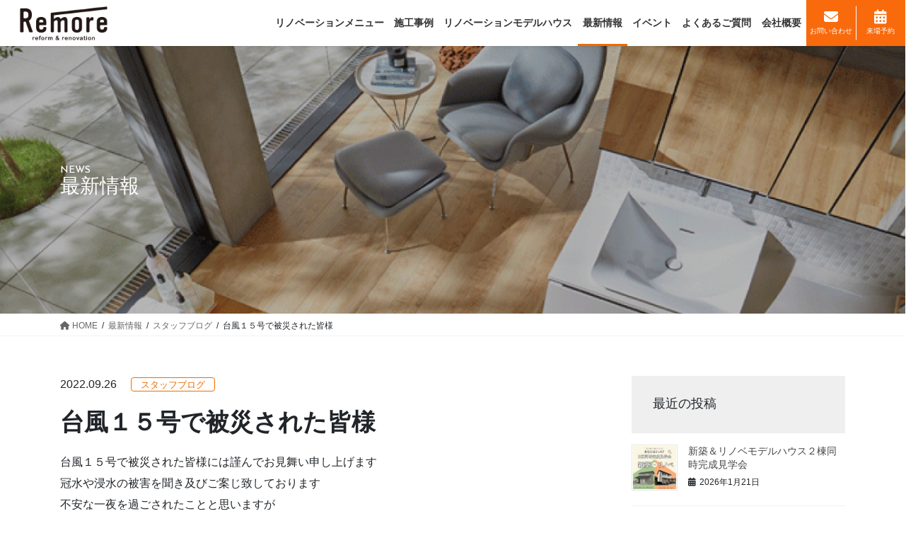

--- FILE ---
content_type: text/html; charset=UTF-8
request_url: https://www.remoreshop.com/archives/1440
body_size: 98413
content:
<!DOCTYPE html>
<html lang="ja">
<head>
	<!-- Google Tag Manager -->
<script>(function(w,d,s,l,i){w[l]=w[l]||[];w[l].push({'gtm.start':
new Date().getTime(),event:'gtm.js'});var f=d.getElementsByTagName(s)[0],
j=d.createElement(s),dl=l!='dataLayer'?'&l='+l:'';j.async=true;j.src=
'https://www.googletagmanager.com/gtm.js?id='+i+dl;f.parentNode.insertBefore(j,f);
})(window,document,'script','dataLayer','GTM-WQCHZTR');</script>
<!-- End Google Tag Manager -->

<meta charset="utf-8">
<meta http-equiv="X-UA-Compatible" content="IE=edge">
<meta name="viewport" content="width=device-width, initial-scale=1">

<title>台風１５号で被災された皆様 | LIXILリフォームショップRemore（リモア）</title>
<meta name='robots' content='max-image-preview:large' />
	<style>img:is([sizes="auto" i], [sizes^="auto," i]) { contain-intrinsic-size: 3000px 1500px }</style>
	<link rel="alternate" type="application/rss+xml" title="LIXILリフォームショップRemore（リモア） &raquo; フィード" href="https://www.remoreshop.com/feed" />
<link rel="alternate" type="application/rss+xml" title="LIXILリフォームショップRemore（リモア） &raquo; コメントフィード" href="https://www.remoreshop.com/comments/feed" />
<meta name="description" content="台風１５号で被災された皆様には謹んでお見舞い申し上げます冠水や浸水の被害を聞き及びご案じ致しております不安な一夜を過ごされたことと思いますがお客様のお宅に被害やご不便はございませんでしょうかまた　ご家族の皆様はご無事でしたでしょうか私どもでお役に立てることがございましたら何なりとお申し付けくださいませ被害にあわれた方々の一日も早い復興を心からお祈り申し上げますLIXILリフォームショップ Remore" /><script type="text/javascript">
/* <![CDATA[ */
window._wpemojiSettings = {"baseUrl":"https:\/\/s.w.org\/images\/core\/emoji\/15.0.3\/72x72\/","ext":".png","svgUrl":"https:\/\/s.w.org\/images\/core\/emoji\/15.0.3\/svg\/","svgExt":".svg","source":{"concatemoji":"https:\/\/www.remoreshop.com\/wp-includes\/js\/wp-emoji-release.min.js?ver=6.7.1"}};
/*! This file is auto-generated */
!function(i,n){var o,s,e;function c(e){try{var t={supportTests:e,timestamp:(new Date).valueOf()};sessionStorage.setItem(o,JSON.stringify(t))}catch(e){}}function p(e,t,n){e.clearRect(0,0,e.canvas.width,e.canvas.height),e.fillText(t,0,0);var t=new Uint32Array(e.getImageData(0,0,e.canvas.width,e.canvas.height).data),r=(e.clearRect(0,0,e.canvas.width,e.canvas.height),e.fillText(n,0,0),new Uint32Array(e.getImageData(0,0,e.canvas.width,e.canvas.height).data));return t.every(function(e,t){return e===r[t]})}function u(e,t,n){switch(t){case"flag":return n(e,"\ud83c\udff3\ufe0f\u200d\u26a7\ufe0f","\ud83c\udff3\ufe0f\u200b\u26a7\ufe0f")?!1:!n(e,"\ud83c\uddfa\ud83c\uddf3","\ud83c\uddfa\u200b\ud83c\uddf3")&&!n(e,"\ud83c\udff4\udb40\udc67\udb40\udc62\udb40\udc65\udb40\udc6e\udb40\udc67\udb40\udc7f","\ud83c\udff4\u200b\udb40\udc67\u200b\udb40\udc62\u200b\udb40\udc65\u200b\udb40\udc6e\u200b\udb40\udc67\u200b\udb40\udc7f");case"emoji":return!n(e,"\ud83d\udc26\u200d\u2b1b","\ud83d\udc26\u200b\u2b1b")}return!1}function f(e,t,n){var r="undefined"!=typeof WorkerGlobalScope&&self instanceof WorkerGlobalScope?new OffscreenCanvas(300,150):i.createElement("canvas"),a=r.getContext("2d",{willReadFrequently:!0}),o=(a.textBaseline="top",a.font="600 32px Arial",{});return e.forEach(function(e){o[e]=t(a,e,n)}),o}function t(e){var t=i.createElement("script");t.src=e,t.defer=!0,i.head.appendChild(t)}"undefined"!=typeof Promise&&(o="wpEmojiSettingsSupports",s=["flag","emoji"],n.supports={everything:!0,everythingExceptFlag:!0},e=new Promise(function(e){i.addEventListener("DOMContentLoaded",e,{once:!0})}),new Promise(function(t){var n=function(){try{var e=JSON.parse(sessionStorage.getItem(o));if("object"==typeof e&&"number"==typeof e.timestamp&&(new Date).valueOf()<e.timestamp+604800&&"object"==typeof e.supportTests)return e.supportTests}catch(e){}return null}();if(!n){if("undefined"!=typeof Worker&&"undefined"!=typeof OffscreenCanvas&&"undefined"!=typeof URL&&URL.createObjectURL&&"undefined"!=typeof Blob)try{var e="postMessage("+f.toString()+"("+[JSON.stringify(s),u.toString(),p.toString()].join(",")+"));",r=new Blob([e],{type:"text/javascript"}),a=new Worker(URL.createObjectURL(r),{name:"wpTestEmojiSupports"});return void(a.onmessage=function(e){c(n=e.data),a.terminate(),t(n)})}catch(e){}c(n=f(s,u,p))}t(n)}).then(function(e){for(var t in e)n.supports[t]=e[t],n.supports.everything=n.supports.everything&&n.supports[t],"flag"!==t&&(n.supports.everythingExceptFlag=n.supports.everythingExceptFlag&&n.supports[t]);n.supports.everythingExceptFlag=n.supports.everythingExceptFlag&&!n.supports.flag,n.DOMReady=!1,n.readyCallback=function(){n.DOMReady=!0}}).then(function(){return e}).then(function(){var e;n.supports.everything||(n.readyCallback(),(e=n.source||{}).concatemoji?t(e.concatemoji):e.wpemoji&&e.twemoji&&(t(e.twemoji),t(e.wpemoji)))}))}((window,document),window._wpemojiSettings);
/* ]]> */
</script>
<link rel='stylesheet' id='vkExUnit_common_style-css' href='https://www.remoreshop.com/wp-content/plugins/vk-all-in-one-expansion-unit/assets/css/vkExUnit_style.css?ver=9.103.1.1' type='text/css' media='all' />
<style id='vkExUnit_common_style-inline-css' type='text/css'>
:root {--ver_page_top_button_url:url(https://www.remoreshop.com/wp-content/plugins/vk-all-in-one-expansion-unit/assets/images/to-top-btn-icon.svg);}@font-face {font-weight: normal;font-style: normal;font-family: "vk_sns";src: url("https://www.remoreshop.com/wp-content/plugins/vk-all-in-one-expansion-unit/inc/sns/icons/fonts/vk_sns.eot?-bq20cj");src: url("https://www.remoreshop.com/wp-content/plugins/vk-all-in-one-expansion-unit/inc/sns/icons/fonts/vk_sns.eot?#iefix-bq20cj") format("embedded-opentype"),url("https://www.remoreshop.com/wp-content/plugins/vk-all-in-one-expansion-unit/inc/sns/icons/fonts/vk_sns.woff?-bq20cj") format("woff"),url("https://www.remoreshop.com/wp-content/plugins/vk-all-in-one-expansion-unit/inc/sns/icons/fonts/vk_sns.ttf?-bq20cj") format("truetype"),url("https://www.remoreshop.com/wp-content/plugins/vk-all-in-one-expansion-unit/inc/sns/icons/fonts/vk_sns.svg?-bq20cj#vk_sns") format("svg");}
.veu_promotion-alert__content--text {border: 1px solid rgba(0,0,0,0.125);padding: 0.5em 1em;border-radius: var(--vk-size-radius);margin-bottom: var(--vk-margin-block-bottom);font-size: 0.875rem;}/* Alert Content部分に段落タグを入れた場合に最後の段落の余白を0にする */.veu_promotion-alert__content--text p:last-of-type{margin-bottom:0;margin-top: 0;}
</style>
<style id='wp-emoji-styles-inline-css' type='text/css'>

	img.wp-smiley, img.emoji {
		display: inline !important;
		border: none !important;
		box-shadow: none !important;
		height: 1em !important;
		width: 1em !important;
		margin: 0 0.07em !important;
		vertical-align: -0.1em !important;
		background: none !important;
		padding: 0 !important;
	}
</style>
<link rel='stylesheet' id='wp-block-library-css' href='https://www.remoreshop.com/wp-includes/css/dist/block-library/style.min.css?ver=6.7.1' type='text/css' media='all' />
<style id='wp-block-library-inline-css' type='text/css'>
/* VK Color Palettes */
</style>
<style id='safe-svg-svg-icon-style-inline-css' type='text/css'>
.safe-svg-cover{text-align:center}.safe-svg-cover .safe-svg-inside{display:inline-block;max-width:100%}.safe-svg-cover svg{height:100%;max-height:100%;max-width:100%;width:100%}

</style>
<style id='xo-event-calendar-event-calendar-style-inline-css' type='text/css'>
.xo-event-calendar{font-family:Helvetica Neue,Helvetica,Hiragino Kaku Gothic ProN,Meiryo,MS PGothic,sans-serif;overflow:auto;position:relative}.xo-event-calendar td,.xo-event-calendar th{padding:0!important}.xo-event-calendar .calendar:nth-child(n+2) .month-next,.xo-event-calendar .calendar:nth-child(n+2) .month-prev{visibility:hidden}.xo-event-calendar table{background-color:transparent;border-collapse:separate;border-spacing:0;color:#333;margin:0;padding:0;table-layout:fixed;width:100%}.xo-event-calendar table caption,.xo-event-calendar table tbody,.xo-event-calendar table td,.xo-event-calendar table tfoot,.xo-event-calendar table th,.xo-event-calendar table thead,.xo-event-calendar table tr{background:transparent;border:0;margin:0;opacity:1;outline:0;padding:0;vertical-align:baseline}.xo-event-calendar table table tr{display:table-row}.xo-event-calendar table table td,.xo-event-calendar table table th{display:table-cell;padding:0}.xo-event-calendar table.xo-month{border:1px solid #ccc;border-right-width:0;margin:0 0 8px;padding:0}.xo-event-calendar table.xo-month td,.xo-event-calendar table.xo-month th{background-color:#fff;border:1px solid #ccc;padding:0}.xo-event-calendar table.xo-month caption{caption-side:top}.xo-event-calendar table.xo-month .month-header{display:flex;flex-flow:wrap;justify-content:center;margin:4px 0}.xo-event-calendar table.xo-month .month-header>span{flex-grow:1;text-align:center}.xo-event-calendar table.xo-month button{background-color:transparent;border:0;box-shadow:none;color:#333;cursor:pointer;margin:0;overflow:hidden;padding:0;text-shadow:none;width:38px}.xo-event-calendar table.xo-month button[disabled]{cursor:default;opacity:.3}.xo-event-calendar table.xo-month button>span{text-align:center;vertical-align:middle}.xo-event-calendar table.xo-month button span.nav-prev{border-bottom:2px solid #333;border-left:2px solid #333;display:inline-block;font-size:0;height:13px;transform:rotate(45deg);width:13px}.xo-event-calendar table.xo-month button span.nav-next{border-right:2px solid #333;border-top:2px solid #333;display:inline-block;font-size:0;height:13px;transform:rotate(45deg);width:13px}.xo-event-calendar table.xo-month button:hover span.nav-next,.xo-event-calendar table.xo-month button:hover span.nav-prev{border-width:3px}.xo-event-calendar table.xo-month>thead th{border-width:0 1px 0 0;color:#333;font-size:.9em;font-weight:700;padding:1px 0;text-align:center}.xo-event-calendar table.xo-month>thead th.sunday{color:#d00}.xo-event-calendar table.xo-month>thead th.saturday{color:#00d}.xo-event-calendar table.xo-month .month-week{border:0;overflow:hidden;padding:0;position:relative;width:100%}.xo-event-calendar table.xo-month .month-week table{border:0;margin:0;padding:0}.xo-event-calendar table.xo-month .month-dayname{border-width:1px 0 0 1px;bottom:0;left:0;position:absolute;right:0;top:0}.xo-event-calendar table.xo-month .month-dayname td{border-width:1px 1px 0 0;padding:0}.xo-event-calendar table.xo-month .month-dayname td div{border-width:1px 1px 0 0;font-size:100%;height:1000px;line-height:1.2em;padding:4px;text-align:right}.xo-event-calendar table.xo-month .month-dayname td div.other-month{opacity:.6}.xo-event-calendar table.xo-month .month-dayname td div.today{color:#00d;font-weight:700}.xo-event-calendar table.xo-month .month-dayname-space{height:1.5em;position:relative;top:0}.xo-event-calendar table.xo-month .month-event{background-color:transparent;position:relative;top:0}.xo-event-calendar table.xo-month .month-event td{background-color:transparent;border-width:0 1px 0 0;padding:0 1px 2px}.xo-event-calendar table.xo-month .month-event-space{background-color:transparent;height:1.5em}.xo-event-calendar table.xo-month .month-event-space td{border-width:0 1px 0 0}.xo-event-calendar table.xo-month .month-event tr,.xo-event-calendar table.xo-month .month-event-space tr{background-color:transparent}.xo-event-calendar table.xo-month .month-event-title{background-color:#ccc;border-radius:3px;color:#666;display:block;font-size:.8em;margin:1px;overflow:hidden;padding:0 4px;text-align:left;white-space:nowrap}.xo-event-calendar p.holiday-title{font-size:90%;margin:0;padding:2px 0;vertical-align:middle}.xo-event-calendar p.holiday-title span{border:1px solid #ccc;margin:0 6px 0 0;padding:0 0 0 18px}.xo-event-calendar .loading-animation{left:50%;margin:-20px 0 0 -20px;position:absolute;top:50%}@media(min-width:600px){.xo-event-calendar .calendars.columns-2{-moz-column-gap:15px;column-gap:15px;display:grid;grid-template-columns:repeat(2,1fr);row-gap:5px}.xo-event-calendar .calendars.columns-2 .month-next,.xo-event-calendar .calendars.columns-2 .month-prev{visibility:hidden}.xo-event-calendar .calendars.columns-2 .calendar:first-child .month-prev,.xo-event-calendar .calendars.columns-2 .calendar:nth-child(2) .month-next{visibility:visible}.xo-event-calendar .calendars.columns-3{-moz-column-gap:15px;column-gap:15px;display:grid;grid-template-columns:repeat(3,1fr);row-gap:5px}.xo-event-calendar .calendars.columns-3 .month-next,.xo-event-calendar .calendars.columns-3 .month-prev{visibility:hidden}.xo-event-calendar .calendars.columns-3 .calendar:first-child .month-prev,.xo-event-calendar .calendars.columns-3 .calendar:nth-child(3) .month-next{visibility:visible}.xo-event-calendar .calendars.columns-4{-moz-column-gap:15px;column-gap:15px;display:grid;grid-template-columns:repeat(4,1fr);row-gap:5px}.xo-event-calendar .calendars.columns-4 .month-next,.xo-event-calendar .calendars.columns-4 .month-prev{visibility:hidden}.xo-event-calendar .calendars.columns-4 .calendar:first-child .month-prev,.xo-event-calendar .calendars.columns-4 .calendar:nth-child(4) .month-next{visibility:visible}}.xo-event-calendar.xo-calendar-loading .xo-months{opacity:.5}.xo-event-calendar.xo-calendar-loading .loading-animation{animation:loadingCircRot .8s linear infinite;border:5px solid rgba(0,0,0,.2);border-radius:50%;border-top-color:#4285f4;height:40px;width:40px}@keyframes loadingCircRot{0%{transform:rotate(0deg)}to{transform:rotate(359deg)}}.xo-event-calendar.is-style-legacy table.xo-month .month-header>span{font-size:120%;line-height:28px}.xo-event-calendar.is-style-regular table.xo-month button:not(:hover):not(:active):not(.has-background){background-color:transparent;color:#333}.xo-event-calendar.is-style-regular table.xo-month button>span{text-align:center;vertical-align:middle}.xo-event-calendar.is-style-regular table.xo-month button>span:not(.dashicons){font-size:2em;overflow:hidden;text-indent:100%;white-space:nowrap}.xo-event-calendar.is-style-regular table.xo-month .month-next,.xo-event-calendar.is-style-regular table.xo-month .month-prev{height:2em;width:2em}.xo-event-calendar.is-style-regular table.xo-month .month-header{align-items:center;display:flex;justify-content:center;padding:.2em 0}.xo-event-calendar.is-style-regular table.xo-month .month-header .calendar-caption{flex-grow:1}.xo-event-calendar.is-style-regular table.xo-month .month-header>span{font-size:1.1em}.xo-event-calendar.is-style-regular table.xo-month>thead th{background:#fafafa;font-size:.8em}.xo-event-calendar.is-style-regular table.xo-month .month-dayname td div{font-size:1em;padding:.2em}.xo-event-calendar.is-style-regular table.xo-month .month-dayname td div.today{color:#339;font-weight:700}.xo-event-calendar.is-style-regular .holiday-titles{display:inline-flex;flex-wrap:wrap;gap:.25em 1em}.xo-event-calendar.is-style-regular p.holiday-title{font-size:.875em;margin:0 0 .5em}.xo-event-calendar.is-style-regular p.holiday-title span{margin:0 .25em 0 0;padding:0 0 0 1.25em}

</style>
<style id='xo-event-calendar-simple-calendar-style-inline-css' type='text/css'>
.xo-simple-calendar{box-sizing:border-box;font-family:Helvetica Neue,Helvetica,Hiragino Kaku Gothic ProN,Meiryo,MS PGothic,sans-serif;margin:0;padding:0;position:relative}.xo-simple-calendar td,.xo-simple-calendar th{padding:0!important}.xo-simple-calendar .calendar:nth-child(n+2) .month-next,.xo-simple-calendar .calendar:nth-child(n+2) .month-prev{visibility:hidden}.xo-simple-calendar .calendar table.month{border:0;border-collapse:separate;border-spacing:1px;box-sizing:border-box;margin:0 0 .5em;min-width:auto;outline:0;padding:0;table-layout:fixed;width:100%}.xo-simple-calendar .calendar table.month caption,.xo-simple-calendar .calendar table.month tbody,.xo-simple-calendar .calendar table.month td,.xo-simple-calendar .calendar table.month tfoot,.xo-simple-calendar .calendar table.month th,.xo-simple-calendar .calendar table.month thead,.xo-simple-calendar .calendar table.month tr{background:transparent;border:0;margin:0;opacity:1;outline:0;padding:0;vertical-align:baseline}.xo-simple-calendar .calendar table.month caption{caption-side:top;font-size:1.1em}.xo-simple-calendar .calendar table.month .month-header{align-items:center;display:flex;justify-content:center;width:100%}.xo-simple-calendar .calendar table.month .month-header .month-title{flex-grow:1;font-size:1em;font-weight:400;letter-spacing:.1em;line-height:1em;padding:0;text-align:center}.xo-simple-calendar .calendar table.month .month-header button{background:none;background-color:transparent;border:0;font-size:1.4em;line-height:1.4em;margin:0;outline-offset:0;padding:0;width:1.4em}.xo-simple-calendar .calendar table.month .month-header button:not(:hover):not(:active):not(.has-background){background-color:transparent}.xo-simple-calendar .calendar table.month .month-header button:hover{opacity:.6}.xo-simple-calendar .calendar table.month .month-header button:disabled{cursor:auto;opacity:.3}.xo-simple-calendar .calendar table.month .month-header .month-next,.xo-simple-calendar .calendar table.month .month-header .month-prev{background-color:transparent;color:#333;cursor:pointer}.xo-simple-calendar .calendar table.month tr{background:transparent;border:0;outline:0}.xo-simple-calendar .calendar table.month td,.xo-simple-calendar .calendar table.month th{background:transparent;border:0;outline:0;text-align:center;vertical-align:middle;word-break:normal}.xo-simple-calendar .calendar table.month th{font-size:.8em;font-weight:700}.xo-simple-calendar .calendar table.month td{font-size:1em;font-weight:400}.xo-simple-calendar .calendar table.month .day.holiday{color:#333}.xo-simple-calendar .calendar table.month .day.other{opacity:.3}.xo-simple-calendar .calendar table.month .day>span{box-sizing:border-box;display:inline-block;padding:.2em;width:100%}.xo-simple-calendar .calendar table.month th>span{color:#333}.xo-simple-calendar .calendar table.month .day.sun>span,.xo-simple-calendar .calendar table.month th.sun>span{color:#ec0220}.xo-simple-calendar .calendar table.month .day.sat>span,.xo-simple-calendar .calendar table.month th.sat>span{color:#0069de}.xo-simple-calendar .calendars-footer{margin:.5em;padding:0}.xo-simple-calendar .calendars-footer ul.holiday-titles{border:0;display:inline-flex;flex-wrap:wrap;gap:.25em 1em;margin:0;outline:0;padding:0}.xo-simple-calendar .calendars-footer ul.holiday-titles li{border:0;list-style:none;margin:0;outline:0;padding:0}.xo-simple-calendar .calendars-footer ul.holiday-titles li:after,.xo-simple-calendar .calendars-footer ul.holiday-titles li:before{content:none}.xo-simple-calendar .calendars-footer ul.holiday-titles .mark{border-radius:50%;display:inline-block;height:1.2em;vertical-align:middle;width:1.2em}.xo-simple-calendar .calendars-footer ul.holiday-titles .title{font-size:.7em;vertical-align:middle}@media(min-width:600px){.xo-simple-calendar .calendars.columns-2{-moz-column-gap:15px;column-gap:15px;display:grid;grid-template-columns:repeat(2,1fr);row-gap:5px}.xo-simple-calendar .calendars.columns-2 .month-next,.xo-simple-calendar .calendars.columns-2 .month-prev{visibility:hidden}.xo-simple-calendar .calendars.columns-2 .calendar:first-child .month-prev,.xo-simple-calendar .calendars.columns-2 .calendar:nth-child(2) .month-next{visibility:visible}.xo-simple-calendar .calendars.columns-3{-moz-column-gap:15px;column-gap:15px;display:grid;grid-template-columns:repeat(3,1fr);row-gap:5px}.xo-simple-calendar .calendars.columns-3 .month-next,.xo-simple-calendar .calendars.columns-3 .month-prev{visibility:hidden}.xo-simple-calendar .calendars.columns-3 .calendar:first-child .month-prev,.xo-simple-calendar .calendars.columns-3 .calendar:nth-child(3) .month-next{visibility:visible}.xo-simple-calendar .calendars.columns-4{-moz-column-gap:15px;column-gap:15px;display:grid;grid-template-columns:repeat(4,1fr);row-gap:5px}.xo-simple-calendar .calendars.columns-4 .month-next,.xo-simple-calendar .calendars.columns-4 .month-prev{visibility:hidden}.xo-simple-calendar .calendars.columns-4 .calendar:first-child .month-prev,.xo-simple-calendar .calendars.columns-4 .calendar:nth-child(4) .month-next{visibility:visible}}.xo-simple-calendar .calendar-loading-animation{left:50%;margin:-20px 0 0 -20px;position:absolute;top:50%}.xo-simple-calendar.xo-calendar-loading .calendars{opacity:.3}.xo-simple-calendar.xo-calendar-loading .calendar-loading-animation{animation:SimpleCalendarLoadingCircRot .8s linear infinite;border:5px solid rgba(0,0,0,.2);border-radius:50%;border-top-color:#4285f4;height:40px;width:40px}@keyframes SimpleCalendarLoadingCircRot{0%{transform:rotate(0deg)}to{transform:rotate(359deg)}}.xo-simple-calendar.is-style-regular table.month{border-collapse:collapse;border-spacing:0}.xo-simple-calendar.is-style-regular table.month tr{border:0}.xo-simple-calendar.is-style-regular table.month .day>span{border-radius:50%;line-height:2em;padding:.1em;width:2.2em}.xo-simple-calendar.is-style-frame table.month{background:transparent;border-collapse:collapse;border-spacing:0}.xo-simple-calendar.is-style-frame table.month thead tr{background:#eee}.xo-simple-calendar.is-style-frame table.month tbody tr{background:#fff}.xo-simple-calendar.is-style-frame table.month td,.xo-simple-calendar.is-style-frame table.month th{border:1px solid #ccc}.xo-simple-calendar.is-style-frame .calendars-footer{margin:8px 0}.xo-simple-calendar.is-style-frame .calendars-footer ul.holiday-titles .mark{border:1px solid #ccc;border-radius:0}

</style>
<style id='classic-theme-styles-inline-css' type='text/css'>
/*! This file is auto-generated */
.wp-block-button__link{color:#fff;background-color:#32373c;border-radius:9999px;box-shadow:none;text-decoration:none;padding:calc(.667em + 2px) calc(1.333em + 2px);font-size:1.125em}.wp-block-file__button{background:#32373c;color:#fff;text-decoration:none}
</style>
<style id='global-styles-inline-css' type='text/css'>
:root{--wp--preset--aspect-ratio--square: 1;--wp--preset--aspect-ratio--4-3: 4/3;--wp--preset--aspect-ratio--3-4: 3/4;--wp--preset--aspect-ratio--3-2: 3/2;--wp--preset--aspect-ratio--2-3: 2/3;--wp--preset--aspect-ratio--16-9: 16/9;--wp--preset--aspect-ratio--9-16: 9/16;--wp--preset--color--black: #000000;--wp--preset--color--cyan-bluish-gray: #abb8c3;--wp--preset--color--white: #ffffff;--wp--preset--color--pale-pink: #f78da7;--wp--preset--color--vivid-red: #cf2e2e;--wp--preset--color--luminous-vivid-orange: #ff6900;--wp--preset--color--luminous-vivid-amber: #fcb900;--wp--preset--color--light-green-cyan: #7bdcb5;--wp--preset--color--vivid-green-cyan: #00d084;--wp--preset--color--pale-cyan-blue: #8ed1fc;--wp--preset--color--vivid-cyan-blue: #0693e3;--wp--preset--color--vivid-purple: #9b51e0;--wp--preset--gradient--vivid-cyan-blue-to-vivid-purple: linear-gradient(135deg,rgba(6,147,227,1) 0%,rgb(155,81,224) 100%);--wp--preset--gradient--light-green-cyan-to-vivid-green-cyan: linear-gradient(135deg,rgb(122,220,180) 0%,rgb(0,208,130) 100%);--wp--preset--gradient--luminous-vivid-amber-to-luminous-vivid-orange: linear-gradient(135deg,rgba(252,185,0,1) 0%,rgba(255,105,0,1) 100%);--wp--preset--gradient--luminous-vivid-orange-to-vivid-red: linear-gradient(135deg,rgba(255,105,0,1) 0%,rgb(207,46,46) 100%);--wp--preset--gradient--very-light-gray-to-cyan-bluish-gray: linear-gradient(135deg,rgb(238,238,238) 0%,rgb(169,184,195) 100%);--wp--preset--gradient--cool-to-warm-spectrum: linear-gradient(135deg,rgb(74,234,220) 0%,rgb(151,120,209) 20%,rgb(207,42,186) 40%,rgb(238,44,130) 60%,rgb(251,105,98) 80%,rgb(254,248,76) 100%);--wp--preset--gradient--blush-light-purple: linear-gradient(135deg,rgb(255,206,236) 0%,rgb(152,150,240) 100%);--wp--preset--gradient--blush-bordeaux: linear-gradient(135deg,rgb(254,205,165) 0%,rgb(254,45,45) 50%,rgb(107,0,62) 100%);--wp--preset--gradient--luminous-dusk: linear-gradient(135deg,rgb(255,203,112) 0%,rgb(199,81,192) 50%,rgb(65,88,208) 100%);--wp--preset--gradient--pale-ocean: linear-gradient(135deg,rgb(255,245,203) 0%,rgb(182,227,212) 50%,rgb(51,167,181) 100%);--wp--preset--gradient--electric-grass: linear-gradient(135deg,rgb(202,248,128) 0%,rgb(113,206,126) 100%);--wp--preset--gradient--midnight: linear-gradient(135deg,rgb(2,3,129) 0%,rgb(40,116,252) 100%);--wp--preset--font-size--small: 13px;--wp--preset--font-size--medium: 20px;--wp--preset--font-size--large: 36px;--wp--preset--font-size--x-large: 42px;--wp--preset--spacing--20: 0.44rem;--wp--preset--spacing--30: 0.67rem;--wp--preset--spacing--40: 1rem;--wp--preset--spacing--50: 1.5rem;--wp--preset--spacing--60: 2.25rem;--wp--preset--spacing--70: 3.38rem;--wp--preset--spacing--80: 5.06rem;--wp--preset--shadow--natural: 6px 6px 9px rgba(0, 0, 0, 0.2);--wp--preset--shadow--deep: 12px 12px 50px rgba(0, 0, 0, 0.4);--wp--preset--shadow--sharp: 6px 6px 0px rgba(0, 0, 0, 0.2);--wp--preset--shadow--outlined: 6px 6px 0px -3px rgba(255, 255, 255, 1), 6px 6px rgba(0, 0, 0, 1);--wp--preset--shadow--crisp: 6px 6px 0px rgba(0, 0, 0, 1);}:where(.is-layout-flex){gap: 0.5em;}:where(.is-layout-grid){gap: 0.5em;}body .is-layout-flex{display: flex;}.is-layout-flex{flex-wrap: wrap;align-items: center;}.is-layout-flex > :is(*, div){margin: 0;}body .is-layout-grid{display: grid;}.is-layout-grid > :is(*, div){margin: 0;}:where(.wp-block-columns.is-layout-flex){gap: 2em;}:where(.wp-block-columns.is-layout-grid){gap: 2em;}:where(.wp-block-post-template.is-layout-flex){gap: 1.25em;}:where(.wp-block-post-template.is-layout-grid){gap: 1.25em;}.has-black-color{color: var(--wp--preset--color--black) !important;}.has-cyan-bluish-gray-color{color: var(--wp--preset--color--cyan-bluish-gray) !important;}.has-white-color{color: var(--wp--preset--color--white) !important;}.has-pale-pink-color{color: var(--wp--preset--color--pale-pink) !important;}.has-vivid-red-color{color: var(--wp--preset--color--vivid-red) !important;}.has-luminous-vivid-orange-color{color: var(--wp--preset--color--luminous-vivid-orange) !important;}.has-luminous-vivid-amber-color{color: var(--wp--preset--color--luminous-vivid-amber) !important;}.has-light-green-cyan-color{color: var(--wp--preset--color--light-green-cyan) !important;}.has-vivid-green-cyan-color{color: var(--wp--preset--color--vivid-green-cyan) !important;}.has-pale-cyan-blue-color{color: var(--wp--preset--color--pale-cyan-blue) !important;}.has-vivid-cyan-blue-color{color: var(--wp--preset--color--vivid-cyan-blue) !important;}.has-vivid-purple-color{color: var(--wp--preset--color--vivid-purple) !important;}.has-black-background-color{background-color: var(--wp--preset--color--black) !important;}.has-cyan-bluish-gray-background-color{background-color: var(--wp--preset--color--cyan-bluish-gray) !important;}.has-white-background-color{background-color: var(--wp--preset--color--white) !important;}.has-pale-pink-background-color{background-color: var(--wp--preset--color--pale-pink) !important;}.has-vivid-red-background-color{background-color: var(--wp--preset--color--vivid-red) !important;}.has-luminous-vivid-orange-background-color{background-color: var(--wp--preset--color--luminous-vivid-orange) !important;}.has-luminous-vivid-amber-background-color{background-color: var(--wp--preset--color--luminous-vivid-amber) !important;}.has-light-green-cyan-background-color{background-color: var(--wp--preset--color--light-green-cyan) !important;}.has-vivid-green-cyan-background-color{background-color: var(--wp--preset--color--vivid-green-cyan) !important;}.has-pale-cyan-blue-background-color{background-color: var(--wp--preset--color--pale-cyan-blue) !important;}.has-vivid-cyan-blue-background-color{background-color: var(--wp--preset--color--vivid-cyan-blue) !important;}.has-vivid-purple-background-color{background-color: var(--wp--preset--color--vivid-purple) !important;}.has-black-border-color{border-color: var(--wp--preset--color--black) !important;}.has-cyan-bluish-gray-border-color{border-color: var(--wp--preset--color--cyan-bluish-gray) !important;}.has-white-border-color{border-color: var(--wp--preset--color--white) !important;}.has-pale-pink-border-color{border-color: var(--wp--preset--color--pale-pink) !important;}.has-vivid-red-border-color{border-color: var(--wp--preset--color--vivid-red) !important;}.has-luminous-vivid-orange-border-color{border-color: var(--wp--preset--color--luminous-vivid-orange) !important;}.has-luminous-vivid-amber-border-color{border-color: var(--wp--preset--color--luminous-vivid-amber) !important;}.has-light-green-cyan-border-color{border-color: var(--wp--preset--color--light-green-cyan) !important;}.has-vivid-green-cyan-border-color{border-color: var(--wp--preset--color--vivid-green-cyan) !important;}.has-pale-cyan-blue-border-color{border-color: var(--wp--preset--color--pale-cyan-blue) !important;}.has-vivid-cyan-blue-border-color{border-color: var(--wp--preset--color--vivid-cyan-blue) !important;}.has-vivid-purple-border-color{border-color: var(--wp--preset--color--vivid-purple) !important;}.has-vivid-cyan-blue-to-vivid-purple-gradient-background{background: var(--wp--preset--gradient--vivid-cyan-blue-to-vivid-purple) !important;}.has-light-green-cyan-to-vivid-green-cyan-gradient-background{background: var(--wp--preset--gradient--light-green-cyan-to-vivid-green-cyan) !important;}.has-luminous-vivid-amber-to-luminous-vivid-orange-gradient-background{background: var(--wp--preset--gradient--luminous-vivid-amber-to-luminous-vivid-orange) !important;}.has-luminous-vivid-orange-to-vivid-red-gradient-background{background: var(--wp--preset--gradient--luminous-vivid-orange-to-vivid-red) !important;}.has-very-light-gray-to-cyan-bluish-gray-gradient-background{background: var(--wp--preset--gradient--very-light-gray-to-cyan-bluish-gray) !important;}.has-cool-to-warm-spectrum-gradient-background{background: var(--wp--preset--gradient--cool-to-warm-spectrum) !important;}.has-blush-light-purple-gradient-background{background: var(--wp--preset--gradient--blush-light-purple) !important;}.has-blush-bordeaux-gradient-background{background: var(--wp--preset--gradient--blush-bordeaux) !important;}.has-luminous-dusk-gradient-background{background: var(--wp--preset--gradient--luminous-dusk) !important;}.has-pale-ocean-gradient-background{background: var(--wp--preset--gradient--pale-ocean) !important;}.has-electric-grass-gradient-background{background: var(--wp--preset--gradient--electric-grass) !important;}.has-midnight-gradient-background{background: var(--wp--preset--gradient--midnight) !important;}.has-small-font-size{font-size: var(--wp--preset--font-size--small) !important;}.has-medium-font-size{font-size: var(--wp--preset--font-size--medium) !important;}.has-large-font-size{font-size: var(--wp--preset--font-size--large) !important;}.has-x-large-font-size{font-size: var(--wp--preset--font-size--x-large) !important;}
:where(.wp-block-post-template.is-layout-flex){gap: 1.25em;}:where(.wp-block-post-template.is-layout-grid){gap: 1.25em;}
:where(.wp-block-columns.is-layout-flex){gap: 2em;}:where(.wp-block-columns.is-layout-grid){gap: 2em;}
:root :where(.wp-block-pullquote){font-size: 1.5em;line-height: 1.6;}
</style>
<link rel='stylesheet' id='responsive-lightbox-swipebox-css' href='https://www.remoreshop.com/wp-content/plugins/responsive-lightbox/assets/swipebox/swipebox.min.css?ver=2.4.8' type='text/css' media='all' />
<link rel='stylesheet' id='toc-screen-css' href='https://www.remoreshop.com/wp-content/plugins/table-of-contents-plus/screen.min.css?ver=2411.1' type='text/css' media='all' />
<style id='toc-screen-inline-css' type='text/css'>
div#toc_container {width: 100%;}
</style>
<link rel='stylesheet' id='vk-swiper-style-css' href='https://www.remoreshop.com/wp-content/plugins/vk-blocks-pro/vendor/vektor-inc/vk-swiper/src/assets/css/swiper-bundle.min.css?ver=11.0.2' type='text/css' media='all' />
<link rel='stylesheet' id='xo-event-calendar-css' href='https://www.remoreshop.com/wp-content/plugins/xo-event-calendar/css/xo-event-calendar.css?ver=3.2.10' type='text/css' media='all' />
<link rel='stylesheet' id='bootstrap-4-style-css' href='https://www.remoreshop.com/wp-content/themes/lightning-pro/library/bootstrap-4/css/bootstrap.min.css?ver=4.5.0' type='text/css' media='all' />
<link rel='stylesheet' id='lightning-common-style-css' href='https://www.remoreshop.com/wp-content/themes/lightning-pro/assets/css/common.css?ver=8.23.5' type='text/css' media='all' />
<style id='lightning-common-style-inline-css' type='text/css'>
/* vk-mobile-nav */:root {--vk-mobile-nav-menu-btn-bg-src: url("https://www.remoreshop.com/wp-content/themes/lightning-pro/inc/vk-mobile-nav/package/images/vk-menu-btn-black.svg");--vk-mobile-nav-menu-btn-close-bg-src: url("https://www.remoreshop.com/wp-content/themes/lightning-pro/inc/vk-mobile-nav/package/images/vk-menu-close-black.svg");--vk-menu-acc-icon-open-black-bg-src: url("https://www.remoreshop.com/wp-content/themes/lightning-pro/inc/vk-mobile-nav/package/images/vk-menu-acc-icon-open-black.svg");--vk-menu-acc-icon-open-white-bg-src: url("https://www.remoreshop.com/wp-content/themes/lightning-pro/inc/vk-mobile-nav/package/images/vk-menu-acc-icon-open-white.svg");--vk-menu-acc-icon-close-black-bg-src: url("https://www.remoreshop.com/wp-content/themes/lightning-pro/inc/vk-mobile-nav/package/images/vk-menu-close-black.svg");--vk-menu-acc-icon-close-white-bg-src: url("https://www.remoreshop.com/wp-content/themes/lightning-pro/inc/vk-mobile-nav/package/images/vk-menu-close-white.svg");}
</style>
<link rel='stylesheet' id='lightning-design-style-css' href='https://www.remoreshop.com/wp-content/themes/lightning-pro/design-skin/origin2/css/style.css?ver=8.23.5' type='text/css' media='all' />
<style id='lightning-design-style-inline-css' type='text/css'>
:root {--color-key:#ed6c22;--wp--preset--color--vk-color-primary:#ed6c22;--color-key-dark:#b24731;}
/* ltg common custom */:root {--vk-menu-acc-btn-border-color:#333;--vk-color-primary:#ed6c22;--color-key:#ed6c22;--wp--preset--color--vk-color-primary:#ed6c22;--color-key-dark:#b24731;}.bbp-submit-wrapper .button.submit { background-color:#b24731 ; }.bbp-submit-wrapper .button.submit:hover { background-color:#ed6c22 ; }.veu_color_txt_key { color:#b24731 ; }.veu_color_bg_key { background-color:#b24731 ; }.veu_color_border_key { border-color:#b24731 ; }.btn-default { border-color:#ed6c22;color:#ed6c22;}.btn-default:focus,.btn-default:hover { border-color:#ed6c22;background-color: #ed6c22; }.wp-block-search__button,.btn-primary { background-color:#ed6c22;border-color:#b24731; }.wp-block-search__button:focus,.wp-block-search__button:hover,.btn-primary:not(:disabled):not(.disabled):active,.btn-primary:focus,.btn-primary:hover { background-color:#b24731;border-color:#ed6c22; }.btn-outline-primary { color : #ed6c22 ; border-color:#ed6c22; }.btn-outline-primary:not(:disabled):not(.disabled):active,.btn-outline-primary:focus,.btn-outline-primary:hover { color : #fff; background-color:#ed6c22;border-color:#b24731; }a { color:#337ab7; }/* sidebar child menu display */.localNav ul ul.children{ display:none; }.localNav ul li.current_page_ancestor ul.children,.localNav ul li.current_page_item ul.children,.localNav ul li.current-cat ul.children{ display:block; }/* ExUnit widget ( child page list widget and so on ) */.localNavi ul.children{ display:none; }.localNavi li.current_page_ancestor ul.children,.localNavi li.current_page_item ul.children,.localNavi li.current-cat ul.children{ display:block; }
.media .media-body .media-heading a:hover { color:#ed6c22; }@media (min-width: 768px){.gMenu > li:before,.gMenu > li.menu-item-has-children::after { border-bottom-color:#b24731 }.gMenu li li { background-color:#b24731 }.gMenu li li a:hover { background-color:#ed6c22; }} /* @media (min-width: 768px) */h2,.mainSection-title { border-top-color:#ed6c22; }h3:after,.subSection-title:after { border-bottom-color:#ed6c22; }ul.page-numbers li span.page-numbers.current,.page-link dl .post-page-numbers.current { background-color:#ed6c22; }.pager li > a { border-color:#ed6c22;color:#ed6c22;}.pager li > a:hover { background-color:#ed6c22;color:#fff;}.siteFooter { border-top-color:#ed6c22; }dt { border-left-color:#ed6c22; }:root {--g_nav_main_acc_icon_open_url:url(https://www.remoreshop.com/wp-content/themes/lightning-pro/inc/vk-mobile-nav/package/images/vk-menu-acc-icon-open-black.svg);--g_nav_main_acc_icon_close_url: url(https://www.remoreshop.com/wp-content/themes/lightning-pro/inc/vk-mobile-nav/package/images/vk-menu-close-black.svg);--g_nav_sub_acc_icon_open_url: url(https://www.remoreshop.com/wp-content/themes/lightning-pro/inc/vk-mobile-nav/package/images/vk-menu-acc-icon-open-white.svg);--g_nav_sub_acc_icon_close_url: url(https://www.remoreshop.com/wp-content/themes/lightning-pro/inc/vk-mobile-nav/package/images/vk-menu-close-white.svg);}
/* page header */:root{--vk-page-header-url : url(https://www.remoreshop.com/wp-content/uploads/2021/03/news.jpg);}@media ( max-width:575.98px ){:root{--vk-page-header-url : url(https://www.remoreshop.com/wp-content/uploads/2021/03/news.jpg);}}.page-header{ position:relative;text-align:left;background: var(--vk-page-header-url, url(https://www.remoreshop.com/wp-content/uploads/2021/03/news.jpg) ) no-repeat 50% center;background-size: cover;}.page-header h1.page-header_pageTitle,.page-header div.page-header_pageTitle{margin-top:6em;margin-bottom:calc( 6em - 0.1em );}
.vk-campaign-text{background:#eab010;color:#fff;}.vk-campaign-text_btn,.vk-campaign-text_btn:link,.vk-campaign-text_btn:visited,.vk-campaign-text_btn:focus,.vk-campaign-text_btn:active{background:#fff;color:#4c4c4c;}a.vk-campaign-text_btn:hover{background:#eab010;color:#fff;}.vk-campaign-text_link,.vk-campaign-text_link:link,.vk-campaign-text_link:hover,.vk-campaign-text_link:visited,.vk-campaign-text_link:active,.vk-campaign-text_link:focus{color:#fff;}
</style>
<link rel='stylesheet' id='vk-blocks-build-css-css' href='https://www.remoreshop.com/wp-content/plugins/vk-blocks-pro/build/block-build.css?ver=1.95.0.3' type='text/css' media='all' />
<style id='vk-blocks-build-css-inline-css' type='text/css'>
:root {--vk_flow-arrow: url(https://www.remoreshop.com/wp-content/plugins/vk-blocks-pro/inc/vk-blocks/images/arrow_bottom.svg);--vk_image-mask-circle: url(https://www.remoreshop.com/wp-content/plugins/vk-blocks-pro/inc/vk-blocks/images/circle.svg);--vk_image-mask-wave01: url(https://www.remoreshop.com/wp-content/plugins/vk-blocks-pro/inc/vk-blocks/images/wave01.svg);--vk_image-mask-wave02: url(https://www.remoreshop.com/wp-content/plugins/vk-blocks-pro/inc/vk-blocks/images/wave02.svg);--vk_image-mask-wave03: url(https://www.remoreshop.com/wp-content/plugins/vk-blocks-pro/inc/vk-blocks/images/wave03.svg);--vk_image-mask-wave04: url(https://www.remoreshop.com/wp-content/plugins/vk-blocks-pro/inc/vk-blocks/images/wave04.svg);}

	:root {

		--vk-balloon-border-width:1px;

		--vk-balloon-speech-offset:-12px;
	}
	
</style>
<link rel='stylesheet' id='lightning-theme-style-css' href='https://www.remoreshop.com/wp-content/themes/lightning-pro-child/style.css?ver=8.23.5' type='text/css' media='all' />
<link rel='stylesheet' id='vk-font-awesome-css' href='https://www.remoreshop.com/wp-content/themes/lightning-pro/vendor/vektor-inc/font-awesome-versions/src/versions/6/css/all.min.css?ver=6.4.2' type='text/css' media='all' />
<link rel='stylesheet' id='vk-mobile-fix-nav-css' href='https://www.remoreshop.com/wp-content/themes/lightning-pro/inc/vk-mobile-fix-nav/package/css/vk-mobile-fix-nav.css?ver=0.0.0' type='text/css' media='all' />
<link rel='stylesheet' id='vk-media-posts-style-css' href='https://www.remoreshop.com/wp-content/themes/lightning-pro/inc/media-posts/package/css/media-posts.css?ver=1.2' type='text/css' media='all' />
<link rel='stylesheet' id='mts_simple_booking_front-css' href='https://www.remoreshop.com/wp-content/plugins/mts-simple-booking/css/mtssb-front.css?ver=6.7.1' type='text/css' media='all' />
<script type="text/javascript" id="vk-blocks/breadcrumb-script-js-extra">
/* <![CDATA[ */
var vkBreadcrumbSeparator = {"separator":""};
/* ]]> */
</script>
<script type="text/javascript" src="https://www.remoreshop.com/wp-content/plugins/vk-blocks-pro/build/vk-breadcrumb.min.js?ver=1.95.0.3" id="vk-blocks/breadcrumb-script-js"></script>
<script type="text/javascript" src="https://www.remoreshop.com/wp-includes/js/jquery/jquery.min.js?ver=3.7.1" id="jquery-core-js"></script>
<script type="text/javascript" src="https://www.remoreshop.com/wp-includes/js/jquery/jquery-migrate.min.js?ver=3.4.1" id="jquery-migrate-js"></script>
<script type="text/javascript" src="https://www.remoreshop.com/wp-content/plugins/responsive-lightbox/assets/swipebox/jquery.swipebox.min.js?ver=2.4.8" id="responsive-lightbox-swipebox-js"></script>
<script type="text/javascript" src="https://www.remoreshop.com/wp-includes/js/underscore.min.js?ver=1.13.7" id="underscore-js"></script>
<script type="text/javascript" src="https://www.remoreshop.com/wp-content/plugins/responsive-lightbox/assets/infinitescroll/infinite-scroll.pkgd.min.js?ver=6.7.1" id="responsive-lightbox-infinite-scroll-js"></script>
<script type="text/javascript" id="responsive-lightbox-js-before">
/* <![CDATA[ */
var rlArgs = {"script":"swipebox","selector":"lightbox","customEvents":"","activeGalleries":true,"animation":true,"hideCloseButtonOnMobile":false,"removeBarsOnMobile":false,"hideBars":true,"hideBarsDelay":5000,"videoMaxWidth":1080,"useSVG":true,"loopAtEnd":false,"woocommerce_gallery":false,"ajaxurl":"https:\/\/www.remoreshop.com\/wp-admin\/admin-ajax.php","nonce":"6e6ec06a36","preview":false,"postId":1440,"scriptExtension":false};
/* ]]> */
</script>
<script type="text/javascript" src="https://www.remoreshop.com/wp-content/plugins/responsive-lightbox/js/front.js?ver=2.4.8" id="responsive-lightbox-js"></script>
<link rel="https://api.w.org/" href="https://www.remoreshop.com/wp-json/" /><link rel="alternate" title="JSON" type="application/json" href="https://www.remoreshop.com/wp-json/wp/v2/posts/1440" /><link rel="EditURI" type="application/rsd+xml" title="RSD" href="https://www.remoreshop.com/xmlrpc.php?rsd" />
<meta name="generator" content="WordPress 6.7.1" />
<link rel="canonical" href="https://www.remoreshop.com/archives/1440" />
<link rel='shortlink' href='https://www.remoreshop.com/?p=1440' />
<link rel="alternate" title="oEmbed (JSON)" type="application/json+oembed" href="https://www.remoreshop.com/wp-json/oembed/1.0/embed?url=https%3A%2F%2Fwww.remoreshop.com%2Farchives%2F1440" />
<link rel="alternate" title="oEmbed (XML)" type="text/xml+oembed" href="https://www.remoreshop.com/wp-json/oembed/1.0/embed?url=https%3A%2F%2Fwww.remoreshop.com%2Farchives%2F1440&#038;format=xml" />
<!-- Favicon Rotator -->
<link rel="shortcut icon" href="https://www.remoreshop.com/wp-content/uploads/2021/05/favicon.png" />
<link rel="apple-touch-icon-precomposed" href="https://www.remoreshop.com/wp-content/uploads/2021/05/favicon.png" />
<!-- End Favicon Rotator -->
<style id="lightning-color-custom-for-plugins" type="text/css">/* ltg theme common */.color_key_bg,.color_key_bg_hover:hover{background-color: #ed6c22;}.color_key_txt,.color_key_txt_hover:hover{color: #ed6c22;}.color_key_border,.color_key_border_hover:hover{border-color: #ed6c22;}.color_key_dark_bg,.color_key_dark_bg_hover:hover{background-color: #b24731;}.color_key_dark_txt,.color_key_dark_txt_hover:hover{color: #b24731;}.color_key_dark_border,.color_key_dark_border_hover:hover{border-color: #b24731;}</style><meta name="generator" content="Powered by Slider Revolution 6.6.2 - responsive, Mobile-Friendly Slider Plugin for WordPress with comfortable drag and drop interface." />
<script>function setREVStartSize(e){
			//window.requestAnimationFrame(function() {
				window.RSIW = window.RSIW===undefined ? window.innerWidth : window.RSIW;
				window.RSIH = window.RSIH===undefined ? window.innerHeight : window.RSIH;
				try {
					var pw = document.getElementById(e.c).parentNode.offsetWidth,
						newh;
					pw = pw===0 || isNaN(pw) || (e.l=="fullwidth" || e.layout=="fullwidth") ? window.RSIW : pw;
					e.tabw = e.tabw===undefined ? 0 : parseInt(e.tabw);
					e.thumbw = e.thumbw===undefined ? 0 : parseInt(e.thumbw);
					e.tabh = e.tabh===undefined ? 0 : parseInt(e.tabh);
					e.thumbh = e.thumbh===undefined ? 0 : parseInt(e.thumbh);
					e.tabhide = e.tabhide===undefined ? 0 : parseInt(e.tabhide);
					e.thumbhide = e.thumbhide===undefined ? 0 : parseInt(e.thumbhide);
					e.mh = e.mh===undefined || e.mh=="" || e.mh==="auto" ? 0 : parseInt(e.mh,0);
					if(e.layout==="fullscreen" || e.l==="fullscreen")
						newh = Math.max(e.mh,window.RSIH);
					else{
						e.gw = Array.isArray(e.gw) ? e.gw : [e.gw];
						for (var i in e.rl) if (e.gw[i]===undefined || e.gw[i]===0) e.gw[i] = e.gw[i-1];
						e.gh = e.el===undefined || e.el==="" || (Array.isArray(e.el) && e.el.length==0)? e.gh : e.el;
						e.gh = Array.isArray(e.gh) ? e.gh : [e.gh];
						for (var i in e.rl) if (e.gh[i]===undefined || e.gh[i]===0) e.gh[i] = e.gh[i-1];
											
						var nl = new Array(e.rl.length),
							ix = 0,
							sl;
						e.tabw = e.tabhide>=pw ? 0 : e.tabw;
						e.thumbw = e.thumbhide>=pw ? 0 : e.thumbw;
						e.tabh = e.tabhide>=pw ? 0 : e.tabh;
						e.thumbh = e.thumbhide>=pw ? 0 : e.thumbh;
						for (var i in e.rl) nl[i] = e.rl[i]<window.RSIW ? 0 : e.rl[i];
						sl = nl[0];
						for (var i in nl) if (sl>nl[i] && nl[i]>0) { sl = nl[i]; ix=i;}
						var m = pw>(e.gw[ix]+e.tabw+e.thumbw) ? 1 : (pw-(e.tabw+e.thumbw)) / (e.gw[ix]);
						newh =  (e.gh[ix] * m) + (e.tabh + e.thumbh);
					}
					var el = document.getElementById(e.c);
					if (el!==null && el) el.style.height = newh+"px";
					el = document.getElementById(e.c+"_wrapper");
					if (el!==null && el) {
						el.style.height = newh+"px";
						el.style.display = "block";
					}
				} catch(e){
					console.log("Failure at Presize of Slider:" + e)
				}
			//});
		  };</script>
		<style type="text/css" id="wp-custom-css">
			.page_top_btn {
    position: fixed;
    right: 2%;
    bottom: 10%;
    z-index: 99999;
    width: 56px;
    height: 56px;
    color: transparent;
    border: none;
    background: rgba(0,0,0,.4);
    border-radius: 10px;
    box-shadow:none; 
    background-image: var(--ver_page_top_button_url);
    background-size: 50%;
    background-repeat: no-repeat;
    background-position: center;
    opacity: 0;
    transition: opacity .3s;
    text-decoration: none;
}

#kokochi_header{
  background:#fff;
}

.topcompany02 {

    padding-top: 15px;
    padding-bottom: 15px;
    color: #FFF;
    margin-top: 50px;
    margin-bottom: 50px;
}

.topcompany02 a {
    display: inline-block;
    border: 2px solid #fff;
    padding: 20px 80px;
    text-align: center;
    color: #fff;
    border-radius: 5px;
    position: relative;
    font-weight: 700;
    font-size: 100%;
    transition: .3s;
    text-decoration: none;
}

.topcompany02 a:hover {
	  background:#fff;
	  color: #ed6c00;
}

.topcompany02 a:before {
    position: absolute;
    right: 20px;
    top: 50%;
    -webkit-transform: translateY(-50%);
    transform: translateY(-50%);
    font-family: "Font Awesome 5 Free";
    content: '\f054';
    font-weight: 900;
}

#event .pageheader_bottom {
bottom: -20px;
}

.page-header {
margin-bottom: 0px;
}

.gMenu>li .gMenu_name {
    font-size: 14px;
    display: block;
    white-space: nowrap;
}
.contactbt strong.gMenu_name {
font-size: 10px;
font-weight: normal;
}

.companybanner{
  margin-top:30px;
}

#wpcpro-wrapper-3713 #sp-wp-carousel-pro-id-3713.wpcp-carousel-section.sp-wpcp-3713 .wpcp-prev-button, #wpcpro-wrapper-3713 #sp-wp-carousel-pro-id-3713.wpcp-carousel-section.sp-wpcp-3713 .wpcp-next-button {
    height: 36px;
    width: 36px;
    border-radius: 18px;
}
.wpcpro-wrapper .wpcp-carousel-section .wpcp-swiper-dots .swiper-pagination-bullet:not(.wpcp-number-pagination) {
    background-color: #ccc;
    border: 0 solid;
    border-radius: 50%;
    font-size: 0;
    margin: 3px;
    overflow: hidden;
    padding: 0;
    text-indent: -999px;
    width: 9px;
    height: 9px;
    cursor: pointer;
	margin: 0 8px;
}

.calender span.category {
font-size: 12px;
padding: 4px 10px;
margin-right: 5px;
}

.xo-event-calendar table.xo-month .month-week {
    height: 80px;
}

.col-md-12.ftad {
    font-size: 13px;
}



.widget_nav_menu ul li a {
border-bottom: 1px solid rgba(255, 255, 255, .5)!important;
}


.pc-only{
display:block;
}
.sp-only{
display:none;
}
    

.vk_post_imgOuter {
    position: relative;
    background-size: cover;
    background-position: center 50%;
    border-bottom: 1px solid var(--vk-color-border-image);
    height: 245px;
    width: 245px;
}

.wpcp-all-captions h2 {
padding: .2em 0 0em;
border-top: none;
border-bottom: none;
}

.wpcpro-wrapper .wpcp-post-carousel .wpcp-single-item .wpcp-all-captions {
padding: 15px 20px 0px;

}



@media (max-width: 992px){
#floatBox {
display: none;

}
	}

@media (min-width: 768px) {
.gMenu li li a {
background-color: #c95c00;
color: #fff!important;
    }
	
.gMenu > li:nth-last-child(1) a {
display: none !important;
}	
}

@media (max-width: 544px){
.post-name-kokochi h2 {
    font-size: 26px;
}
	
	.kokochi_reserve_btn {
font-size: 20px;
padding: 20px 0px;
}
	
	.post-name-kokochi h3 {
    font-size: 14px;

}
	
	
.catch {

    font-size: 1.4rem;
}	
	
.col-6 {
    padding-right: 8px;
    padding-left: 8px;
}
#kokochi_waku1, #kokochi_waku2 {
padding: 60px 10px 0px 10px;
}

	.reasonleft {
border-right:none;
}
.reasoncenter {
border-left: none;
border-right: none;
}

	.reasonright {
border-left: none;
}

	.kokochi_reason_number {
margin-top: 20px;
}
	
.sp-only{
display:block;
}
.pc-only{
display:none;
}

.vk_post .media-img {
    width: 100px;
    height: 100px;
}
}

		</style>
		<!-- [ VK All in One Expansion Unit Article Structure Data ] --><script type="application/ld+json">{"@context":"https://schema.org/","@type":"Article","headline":"台風１５号で被災された皆様","image":"","datePublished":"2022-09-26T11:27:59+09:00","dateModified":"2022-09-28T15:50:54+09:00","author":{"@type":"organization","name":"remore","url":"https://www.remoreshop.com/","sameAs":""}}</script><!-- [ / VK All in One Expansion Unit Article Structure Data ] --></head>
<body data-rsssl=1 class="post-template-default single single-post postid-1440 single-format-standard vk-blocks fa_v6_css post-name-%e5%8f%b0%e9%a2%a8%ef%bc%91%ef%bc%95%e5%8f%b7%e3%81%a7%e8%a2%ab%e7%81%bd%e3%81%95%e3%82%8c%e3%81%9f%e7%9a%86%e6%a7%98 post-type-post sidebar-fix sidebar-fix-priority-top bootstrap4 device-pc mobile-fix-nav_enable">
	<!-- Google Tag Manager (noscript) -->
<noscript><iframe src="https://www.googletagmanager.com/ns.html?id=GTM-WQCHZTR"
height="0" width="0" style="display:none;visibility:hidden"></iframe></noscript>
<!-- End Google Tag Manager (noscript) -->
<a class="skip-link screen-reader-text" href="#main">コンテンツに移動</a>
<a class="skip-link screen-reader-text" href="#vk-mobile-nav">ナビゲーションに移動</a>
<header class="siteHeader">
		<div class="container-fluid siteHeadContainer">
		<div class="navbar-header">
						<p class="navbar-brand siteHeader_logo">
			<a href="https://www.remoreshop.com/">
				<span><img src="https://www.remoreshop.com/wp-content/uploads/2022/09/remore_black-e1664347798160.png" alt="LIXILリフォームショップRemore（リモア）" /></span>
			</a>
			</p>
					</div>

					<div id="gMenu_outer" class="gMenu_outer">
				<nav class="menu-g-navi-container"><ul id="menu-g-navi" class="menu gMenu vk-menu-acc"><li id="menu-item-4325" class="menu-item menu-item-type-post_type menu-item-object-page menu-item-has-children"><a href="https://www.remoreshop.com/renovation"><strong class="gMenu_name">リノベーションメニュー</strong></a>
<ul class="sub-menu">
	<li id="menu-item-4326" class="menu-item menu-item-type-post_type menu-item-object-page"><a href="https://www.remoreshop.com/renovation/renovation01">戸建てリノベーションとは？</a></li>
	<li id="menu-item-4327" class="menu-item menu-item-type-post_type menu-item-object-page"><a href="https://www.remoreshop.com/renovation/renovationflow">リノベーションの流れ</a></li>
	<li id="menu-item-4328" class="menu-item menu-item-type-post_type menu-item-object-page"><a href="https://www.remoreshop.com/renovation/renovation03">実家リノベーション</a></li>
	<li id="menu-item-4329" class="menu-item menu-item-type-post_type menu-item-object-page"><a href="https://www.remoreshop.com/renovation/renovation06">1階だけリノベーション</a></li>
	<li id="menu-item-4330" class="menu-item menu-item-type-post_type menu-item-object-page"><a href="https://www.remoreshop.com/renovation/renovation02">耐震補強工事</a></li>
	<li id="menu-item-4331" class="menu-item menu-item-type-post_type menu-item-object-page"><a href="https://www.remoreshop.com/renovation/renovation05">断熱リノベーション</a></li>
	<li id="menu-item-4332" class="menu-item menu-item-type-post_type menu-item-object-page"><a href="https://www.remoreshop.com/renovation/renovation07">減築・増築リノベーション</a></li>
	<li id="menu-item-4333" class="menu-item menu-item-type-post_type menu-item-object-page"><a href="https://www.remoreshop.com/renovation/renovation08">移住リノベーション</a></li>
	<li id="menu-item-4334" class="menu-item menu-item-type-post_type menu-item-object-page"><a href="https://www.remoreshop.com/renovation/renovation04">古民家リノベーション</a></li>
</ul>
</li>
<li id="menu-item-4335" class="menu-item menu-item-type-post_type_archive menu-item-object-works"><a href="https://www.remoreshop.com/archives/works"><strong class="gMenu_name">施工事例</strong></a></li>
<li id="menu-item-4336" class="menu-item menu-item-type-post_type menu-item-object-page"><a href="https://www.remoreshop.com/modelhouse"><strong class="gMenu_name">リノベーションモデルハウス</strong></a></li>
<li id="menu-item-4337" class="menu-item menu-item-type-post_type menu-item-object-page current_page_parent current-menu-ancestor"><a href="https://www.remoreshop.com/news"><strong class="gMenu_name">最新情報</strong></a></li>
<li id="menu-item-4338" class="menu-item menu-item-type-custom menu-item-object-custom"><a href="/#event"><strong class="gMenu_name">イベント</strong></a></li>
<li id="menu-item-4339" class="menu-item menu-item-type-post_type menu-item-object-page"><a href="https://www.remoreshop.com/qa"><strong class="gMenu_name">よくあるご質問</strong></a></li>
<li id="menu-item-4340" class="menu-item menu-item-type-post_type menu-item-object-page"><a href="https://www.remoreshop.com/company"><strong class="gMenu_name">会社概要</strong></a></li>
<li id="menu-item-4341" class="contactbt menu-item menu-item-type-post_type menu-item-object-page"><a href="https://www.remoreshop.com/contact"><strong class="gMenu_name"><i class="fas fa-envelope"></i>お問い合わせ</strong></a></li>
<li id="menu-item-4342" class="contactbt menu-item menu-item-type-post_type menu-item-object-page"><a href="https://www.remoreshop.com/modelhouse_reserve"><strong class="gMenu_name"><i class="fas fa-calendar-alt"></i>来場予約</strong></a></li>
<li id="menu-item-4343" class="contactbt menu-item menu-item-type-custom menu-item-object-custom"><a href="tel:0120992773"><strong class="gMenu_name"><i class="fas fa-phone-alt"></i>TEL</strong></a></li>
</ul></nav>			</div>
			</div>
	</header>

<div class="section page-header"><div class="container"><div class="row"><div class="col-md-12">
<div class="page-header_pageTitle">
<span class="alp">NEWS</span>最新情報<div class="pageheader_bottom"><img src="https://www.remoreshop.com/wp-content/themes/lightning-pro-child/img/pageheader_bottom.png" srcset="https://www.remoreshop.com/wp-content/themes/lightning-pro-child/img/pageheader_bottom.png 1x, https://www.remoreshop.com/wp-content/themes/lightning-pro-child/img/pageheader_bottom@2x.png 2x" /></div></div>
</div></div></div></div><!-- [ /.page-header ] -->


<!-- [ .breadSection ] --><div class="section breadSection"><div class="container"><div class="row"><ol class="breadcrumb" itemscope itemtype="https://schema.org/BreadcrumbList"><li id="panHome" itemprop="itemListElement" itemscope itemtype="http://schema.org/ListItem"><a itemprop="item" href="https://www.remoreshop.com/"><span itemprop="name"><i class="fa fa-home"></i> HOME</span></a><meta itemprop="position" content="1" /></li><li itemprop="itemListElement" itemscope itemtype="http://schema.org/ListItem"><a itemprop="item" href="https://www.remoreshop.com/news"><span itemprop="name">最新情報</span></a><meta itemprop="position" content="2" /></li><li itemprop="itemListElement" itemscope itemtype="http://schema.org/ListItem"><a itemprop="item" href="https://www.remoreshop.com/archives/category/%e3%82%b9%e3%82%bf%e3%83%83%e3%83%95%e3%83%96%e3%83%ad%e3%82%b0"><span itemprop="name">スタッフブログ</span></a><meta itemprop="position" content="3" /></li><li><span>台風１５号で被災された皆様</span><meta itemprop="position" content="4" /></li></ol></div></div></div><!-- [ /.breadSection ] -->

<div class="section siteContent">
<div class="container">
<div class="row">

	<div class="col mainSection mainSection-col-two baseSection vk_posts-mainSection" id="main" role="main">
		
    <div class="mb-3 postview-date">
      2022.09.26        <span class="entry-meta_items entry-meta_items_term"><a href="https://www.remoreshop.com/archives/category/%e3%82%b9%e3%82%bf%e3%83%83%e3%83%95%e3%83%96%e3%83%ad%e3%82%b0" class="btn btn-xs btn-primary entry-meta_items_term_button" style="background-color:#999999;border:none;">スタッフブログ</a></span>
    </div>
    <div class="mb-3 postview-title">
      台風１５号で被災された皆様    </div>
    <div class="mb-3">
          </div>
    <p>台風１５号で被災された皆様には謹んでお見舞い申し上げます<br />
冠水や浸水の被害を聞き及びご案じ致しております<br />
不安な一夜を過ごされたことと思いますが<br />
お客様のお宅に被害やご不便はございませんでしょうか<br />
また　ご家族の皆様はご無事でしたでしょうか<br />
私どもでお役に立てることがございましたら<br />
何なりとお申し付けくださいませ<br />
被害にあわれた方々の一日も早い復興を心からお祈り申し上げます</p>
<p>LIXILリフォームショップ Remore</p>


	</div><!-- [ /.mainSection ] -->

			<div class="col subSection sideSection sideSection-col-two baseSection">
						

<aside class="widget widget_postlist">
<h1 class="subSection-title">最近の投稿</h1>

  <div class="media">

	
	  <div class="media-left postList_thumbnail">
		<a href="https://www.remoreshop.com/archives/4888">
		<img width="150" height="150" src="https://www.remoreshop.com/wp-content/uploads/2026/01/HP用-e1768982099601-150x150.jpg" class="attachment-thumbnail size-thumbnail wp-post-image" alt="" decoding="async" srcset="https://www.remoreshop.com/wp-content/uploads/2026/01/HP用-e1768982099601-150x150.jpg 150w, https://www.remoreshop.com/wp-content/uploads/2026/01/HP用-e1768982099601-300x300.jpg 300w, https://www.remoreshop.com/wp-content/uploads/2026/01/HP用-e1768982099601-1024x1024.jpg 1024w, https://www.remoreshop.com/wp-content/uploads/2026/01/HP用-e1768982099601-768x768.jpg 768w, https://www.remoreshop.com/wp-content/uploads/2026/01/HP用-e1768982099601.jpg 1080w" sizes="(max-width: 150px) 100vw, 150px" />		</a>
	  </div>

	
	<div class="media-body">
	  <h4 class="media-heading"><a href="https://www.remoreshop.com/archives/4888">新築＆リノベモデルハウス２棟同時完成見学会</a></h4>
	  <div class="published entry-meta_items">2026年1月21日</div>
	</div>
  </div>


  <div class="media">

	
	  <div class="media-left postList_thumbnail">
		<a href="https://www.remoreshop.com/archives/4851">
		<img width="150" height="150" src="https://www.remoreshop.com/wp-content/uploads/2026/01/名称未設定のデザイン-16-150x150.jpg" class="attachment-thumbnail size-thumbnail wp-post-image" alt="" decoding="async" srcset="https://www.remoreshop.com/wp-content/uploads/2026/01/名称未設定のデザイン-16-150x150.jpg 150w, https://www.remoreshop.com/wp-content/uploads/2026/01/名称未設定のデザイン-16-300x300.jpg 300w, https://www.remoreshop.com/wp-content/uploads/2026/01/名称未設定のデザイン-16-1024x1024.jpg 1024w, https://www.remoreshop.com/wp-content/uploads/2026/01/名称未設定のデザイン-16-768x768.jpg 768w, https://www.remoreshop.com/wp-content/uploads/2026/01/名称未設定のデザイン-16.jpg 1080w" sizes="(max-width: 150px) 100vw, 150px" />		</a>
	  </div>

	
	<div class="media-body">
	  <h4 class="media-heading"><a href="https://www.remoreshop.com/archives/4851">エンノネ86号が発行されました！</a></h4>
	  <div class="published entry-meta_items">2026年1月14日</div>
	</div>
  </div>


  <div class="media">

	
	  <div class="media-left postList_thumbnail">
		<a href="https://www.remoreshop.com/archives/4832">
		<img width="150" height="150" src="https://www.remoreshop.com/wp-content/uploads/2025/12/リモア-150x150.jpg" class="attachment-thumbnail size-thumbnail wp-post-image" alt="" decoding="async" srcset="https://www.remoreshop.com/wp-content/uploads/2025/12/リモア-150x150.jpg 150w, https://www.remoreshop.com/wp-content/uploads/2025/12/リモア-300x300.jpg 300w, https://www.remoreshop.com/wp-content/uploads/2025/12/リモア-1024x1024.jpg 1024w, https://www.remoreshop.com/wp-content/uploads/2025/12/リモア-768x768.jpg 768w, https://www.remoreshop.com/wp-content/uploads/2025/12/リモア.jpg 1080w" sizes="(max-width: 150px) 100vw, 150px" />		</a>
	  </div>

	
	<div class="media-body">
	  <h4 class="media-heading"><a href="https://www.remoreshop.com/archives/4832">冬季休業のお知らせ</a></h4>
	  <div class="published entry-meta_items">2025年12月21日</div>
	</div>
  </div>


  <div class="media">

	
	  <div class="media-left postList_thumbnail">
		<a href="https://www.remoreshop.com/archives/4750">
		<img width="150" height="150" src="https://www.remoreshop.com/wp-content/uploads/2025/11/SO-e1764404713302-150x150.jpg" class="attachment-thumbnail size-thumbnail wp-post-image" alt="" decoding="async" srcset="https://www.remoreshop.com/wp-content/uploads/2025/11/SO-e1764404713302-150x150.jpg 150w, https://www.remoreshop.com/wp-content/uploads/2025/11/SO-e1764404713302-300x300.jpg 300w, https://www.remoreshop.com/wp-content/uploads/2025/11/SO-e1764404713302.jpg 750w" sizes="(max-width: 150px) 100vw, 150px" />		</a>
	  </div>

	
	<div class="media-body">
	  <h4 class="media-heading"><a href="https://www.remoreshop.com/archives/4750">「SO上質な日本のすまい４」に三立木材が掲載されました！</a></h4>
	  <div class="published entry-meta_items">2025年12月15日</div>
	</div>
  </div>


  <div class="media">

	
	  <div class="media-left postList_thumbnail">
		<a href="https://www.remoreshop.com/archives/4737">
		<img width="150" height="150" src="https://www.remoreshop.com/wp-content/uploads/2025/11/HP予約ページサムネ-150x150.jpg" class="attachment-thumbnail size-thumbnail wp-post-image" alt="" decoding="async" srcset="https://www.remoreshop.com/wp-content/uploads/2025/11/HP予約ページサムネ-150x150.jpg 150w, https://www.remoreshop.com/wp-content/uploads/2025/11/HP予約ページサムネ-300x300.jpg 300w, https://www.remoreshop.com/wp-content/uploads/2025/11/HP予約ページサムネ-1024x1024.jpg 1024w, https://www.remoreshop.com/wp-content/uploads/2025/11/HP予約ページサムネ-768x768.jpg 768w, https://www.remoreshop.com/wp-content/uploads/2025/11/HP予約ページサムネ-1536x1536.jpg 1536w, https://www.remoreshop.com/wp-content/uploads/2025/11/HP予約ページサムネ-2048x2048.jpg 2048w" sizes="(max-width: 150px) 100vw, 150px" />		</a>
	  </div>

	
	<div class="media-body">
	  <h4 class="media-heading"><a href="https://www.remoreshop.com/archives/4737">(終了)平屋モデルハウスin岩水寺　耐震リノベの裏側ツアー</a></h4>
	  <div class="published entry-meta_items">2025年12月3日</div>
	</div>
  </div>


  <div class="media">

	
	  <div class="media-left postList_thumbnail">
		<a href="https://www.remoreshop.com/archives/4685">
		<img width="150" height="150" src="https://www.remoreshop.com/wp-content/uploads/2025/10/２階減築チラシ-1-150x150.jpg" class="attachment-thumbnail size-thumbnail wp-post-image" alt="" decoding="async" srcset="https://www.remoreshop.com/wp-content/uploads/2025/10/２階減築チラシ-1-150x150.jpg 150w, https://www.remoreshop.com/wp-content/uploads/2025/10/２階減築チラシ-1-300x300.jpg 300w, https://www.remoreshop.com/wp-content/uploads/2025/10/２階減築チラシ-1-1024x1024.jpg 1024w, https://www.remoreshop.com/wp-content/uploads/2025/10/２階減築チラシ-1-768x768.jpg 768w, https://www.remoreshop.com/wp-content/uploads/2025/10/２階減築チラシ-1-1536x1536.jpg 1536w, https://www.remoreshop.com/wp-content/uploads/2025/10/２階減築チラシ-1.jpg 1654w" sizes="(max-width: 150px) 100vw, 150px" />		</a>
	  </div>

	
	<div class="media-body">
	  <h4 class="media-heading"><a href="https://www.remoreshop.com/archives/4685">(終了)築47年！平屋モデルハウスin岩水寺　おうち診断体験会</a></h4>
	  <div class="published entry-meta_items">2025年11月4日</div>
	</div>
  </div>


  <div class="media">

	
	  <div class="media-left postList_thumbnail">
		<a href="https://www.remoreshop.com/archives/4626">
		<img width="150" height="150" src="https://www.remoreshop.com/wp-content/uploads/2025/09/本文を追加-150x150.png" class="attachment-thumbnail size-thumbnail wp-post-image" alt="" decoding="async" srcset="https://www.remoreshop.com/wp-content/uploads/2025/09/本文を追加-150x150.png 150w, https://www.remoreshop.com/wp-content/uploads/2025/09/本文を追加-300x300.png 300w, https://www.remoreshop.com/wp-content/uploads/2025/09/本文を追加-1024x1024.png 1024w, https://www.remoreshop.com/wp-content/uploads/2025/09/本文を追加-768x768.png 768w, https://www.remoreshop.com/wp-content/uploads/2025/09/本文を追加.png 1080w" sizes="(max-width: 150px) 100vw, 150px" />		</a>
	  </div>

	
	<div class="media-body">
	  <h4 class="media-heading"><a href="https://www.remoreshop.com/archives/4626">リノベーションモデルハウス 10月グランドOPEN！</a></h4>
	  <div class="published entry-meta_items">2025年9月30日</div>
	</div>
  </div>


  <div class="media">

	
	  <div class="media-left postList_thumbnail">
		<a href="https://www.remoreshop.com/archives/4604">
		<img width="150" height="150" src="https://www.remoreshop.com/wp-content/uploads/2025/08/小杉邸有料広告フィード-150x150.png" class="attachment-thumbnail size-thumbnail wp-post-image" alt="" decoding="async" srcset="https://www.remoreshop.com/wp-content/uploads/2025/08/小杉邸有料広告フィード-150x150.png 150w, https://www.remoreshop.com/wp-content/uploads/2025/08/小杉邸有料広告フィード-300x300.png 300w, https://www.remoreshop.com/wp-content/uploads/2025/08/小杉邸有料広告フィード-1024x1024.png 1024w, https://www.remoreshop.com/wp-content/uploads/2025/08/小杉邸有料広告フィード-768x768.png 768w, https://www.remoreshop.com/wp-content/uploads/2025/08/小杉邸有料広告フィード.png 1080w" sizes="(max-width: 150px) 100vw, 150px" />		</a>
	  </div>

	
	<div class="media-body">
	  <h4 class="media-heading"><a href="https://www.remoreshop.com/archives/4604">（終了）築45年1階だけリノベーション完成見学会in西ヶ崎</a></h4>
	  <div class="published entry-meta_items">2025年9月3日</div>
	</div>
  </div>


  <div class="media">

	
	  <div class="media-left postList_thumbnail">
		<a href="https://www.remoreshop.com/archives/4522">
		<img width="150" height="150" src="https://www.remoreshop.com/wp-content/uploads/2025/07/夏フェス-150x150.jpg" class="attachment-thumbnail size-thumbnail wp-post-image" alt="" decoding="async" srcset="https://www.remoreshop.com/wp-content/uploads/2025/07/夏フェス-150x150.jpg 150w, https://www.remoreshop.com/wp-content/uploads/2025/07/夏フェス-300x300.jpg 300w, https://www.remoreshop.com/wp-content/uploads/2025/07/夏フェス-1024x1024.jpg 1024w, https://www.remoreshop.com/wp-content/uploads/2025/07/夏フェス-768x768.jpg 768w, https://www.remoreshop.com/wp-content/uploads/2025/07/夏フェス-1536x1536.jpg 1536w, https://www.remoreshop.com/wp-content/uploads/2025/07/夏フェス.jpg 2000w" sizes="(max-width: 150px) 100vw, 150px" />		</a>
	  </div>

	
	<div class="media-body">
	  <h4 class="media-heading"><a href="https://www.remoreshop.com/archives/4522">夏フェス2025 リフォーム相談会開催</a></h4>
	  <div class="published entry-meta_items">2025年7月15日</div>
	</div>
  </div>


  <div class="media">

	
	  <div class="media-left postList_thumbnail">
		<a href="https://www.remoreshop.com/archives/4508">
		<img width="150" height="150" src="https://www.remoreshop.com/wp-content/uploads/2025/07/耐震リノベ見学会-150x150.png" class="attachment-thumbnail size-thumbnail wp-post-image" alt="" decoding="async" />		</a>
	  </div>

	
	<div class="media-body">
	  <h4 class="media-heading"><a href="https://www.remoreshop.com/archives/4508">（終了）築45年 断熱リノベーション見学会 in西ヶ崎</a></h4>
	  <div class="published entry-meta_items">2025年7月7日</div>
	</div>
  </div>

</aside>

<aside class="widget widget_categories widget_link_list">
<nav class="localNav">
<h1 class="subSection-title">カテゴリー</h1>
<ul>
		<li class="cat-item cat-item-7"><a href="https://www.remoreshop.com/archives/category/event">イベント</a>
</li>
	<li class="cat-item cat-item-41"><a href="https://www.remoreshop.com/archives/category/%e3%81%8a%e5%ae%a2%e6%a7%98%e3%81%ae%e5%a3%b0">お客様の声</a>
</li>
	<li class="cat-item cat-item-17"><a href="https://www.remoreshop.com/archives/category/%e3%82%b9%e3%82%bf%e3%83%83%e3%83%95%e3%83%96%e3%83%ad%e3%82%b0">スタッフブログ</a>
</li>
	<li class="cat-item cat-item-11"><a href="https://www.remoreshop.com/archives/category/%e3%83%aa%e3%83%95%e3%82%a9%e3%83%bc%e3%83%a0">リフォーム</a>
</li>
	<li class="cat-item cat-item-10"><a href="https://www.remoreshop.com/archives/category/%e4%bb%8a%e6%9c%88%e3%81%ae%e3%83%81%e3%83%a9%e3%82%b7">今月のチラシ</a>
</li>
	<li class="cat-item cat-item-9"><a href="https://www.remoreshop.com/archives/category/%e3%81%8a%e7%9f%a5%e3%82%89%e3%81%9b">最新情報</a>
</li>
	<li class="cat-item cat-item-1"><a href="https://www.remoreshop.com/archives/category/uncategorized">未分類</a>
</li>
	<li class="cat-item cat-item-42"><a href="https://www.remoreshop.com/archives/category/%e7%8f%be%e5%a0%b4%e6%97%a5%e8%aa%8c">現場日誌</a>
</li>
</ul>
</nav>
</aside>

<aside class="widget widget_archive widget_link_list">
<nav class="localNav">
<h1 class="subSection-title">アーカイブ</h1>
<ul>
		<li><a href='https://www.remoreshop.com/archives/date/2026/01'>2026年1月</a></li>
	<li><a href='https://www.remoreshop.com/archives/date/2025/12'>2025年12月</a></li>
	<li><a href='https://www.remoreshop.com/archives/date/2025/11'>2025年11月</a></li>
	<li><a href='https://www.remoreshop.com/archives/date/2025/09'>2025年9月</a></li>
	<li><a href='https://www.remoreshop.com/archives/date/2025/07'>2025年7月</a></li>
	<li><a href='https://www.remoreshop.com/archives/date/2025/06'>2025年6月</a></li>
	<li><a href='https://www.remoreshop.com/archives/date/2025/05'>2025年5月</a></li>
	<li><a href='https://www.remoreshop.com/archives/date/2025/04'>2025年4月</a></li>
	<li><a href='https://www.remoreshop.com/archives/date/2025/02'>2025年2月</a></li>
	<li><a href='https://www.remoreshop.com/archives/date/2025/01'>2025年1月</a></li>
	<li><a href='https://www.remoreshop.com/archives/date/2024/12'>2024年12月</a></li>
	<li><a href='https://www.remoreshop.com/archives/date/2024/11'>2024年11月</a></li>
	<li><a href='https://www.remoreshop.com/archives/date/2024/10'>2024年10月</a></li>
	<li><a href='https://www.remoreshop.com/archives/date/2024/09'>2024年9月</a></li>
	<li><a href='https://www.remoreshop.com/archives/date/2024/08'>2024年8月</a></li>
	<li><a href='https://www.remoreshop.com/archives/date/2024/07'>2024年7月</a></li>
	<li><a href='https://www.remoreshop.com/archives/date/2024/05'>2024年5月</a></li>
	<li><a href='https://www.remoreshop.com/archives/date/2024/04'>2024年4月</a></li>
	<li><a href='https://www.remoreshop.com/archives/date/2024/03'>2024年3月</a></li>
	<li><a href='https://www.remoreshop.com/archives/date/2024/02'>2024年2月</a></li>
	<li><a href='https://www.remoreshop.com/archives/date/2024/01'>2024年1月</a></li>
	<li><a href='https://www.remoreshop.com/archives/date/2023/12'>2023年12月</a></li>
	<li><a href='https://www.remoreshop.com/archives/date/2023/11'>2023年11月</a></li>
	<li><a href='https://www.remoreshop.com/archives/date/2023/10'>2023年10月</a></li>
	<li><a href='https://www.remoreshop.com/archives/date/2023/09'>2023年9月</a></li>
	<li><a href='https://www.remoreshop.com/archives/date/2023/08'>2023年8月</a></li>
	<li><a href='https://www.remoreshop.com/archives/date/2023/06'>2023年6月</a></li>
	<li><a href='https://www.remoreshop.com/archives/date/2023/04'>2023年4月</a></li>
	<li><a href='https://www.remoreshop.com/archives/date/2023/02'>2023年2月</a></li>
	<li><a href='https://www.remoreshop.com/archives/date/2023/01'>2023年1月</a></li>
	<li><a href='https://www.remoreshop.com/archives/date/2022/12'>2022年12月</a></li>
	<li><a href='https://www.remoreshop.com/archives/date/2022/10'>2022年10月</a></li>
	<li><a href='https://www.remoreshop.com/archives/date/2022/09'>2022年9月</a></li>
	<li><a href='https://www.remoreshop.com/archives/date/2022/08'>2022年8月</a></li>
	<li><a href='https://www.remoreshop.com/archives/date/2022/07'>2022年7月</a></li>
	<li><a href='https://www.remoreshop.com/archives/date/2022/06'>2022年6月</a></li>
	<li><a href='https://www.remoreshop.com/archives/date/2022/05'>2022年5月</a></li>
	<li><a href='https://www.remoreshop.com/archives/date/2022/04'>2022年4月</a></li>
	<li><a href='https://www.remoreshop.com/archives/date/2022/03'>2022年3月</a></li>
	<li><a href='https://www.remoreshop.com/archives/date/2022/02'>2022年2月</a></li>
	<li><a href='https://www.remoreshop.com/archives/date/2022/01'>2022年1月</a></li>
	<li><a href='https://www.remoreshop.com/archives/date/2021/12'>2021年12月</a></li>
	<li><a href='https://www.remoreshop.com/archives/date/2021/10'>2021年10月</a></li>
	<li><a href='https://www.remoreshop.com/archives/date/2021/09'>2021年9月</a></li>
	<li><a href='https://www.remoreshop.com/archives/date/2021/07'>2021年7月</a></li>
	<li><a href='https://www.remoreshop.com/archives/date/2021/06'>2021年6月</a></li>
	<li><a href='https://www.remoreshop.com/archives/date/2021/05'>2021年5月</a></li>
	<li><a href='https://www.remoreshop.com/archives/date/2021/04'>2021年4月</a></li>
	<li><a href='https://www.remoreshop.com/archives/date/2021/03'>2021年3月</a></li>
</ul>
</nav>
</aside>

					</div><!-- [ /.subSection ] -->
	

</div><!-- [ /.row ] -->
</div><!-- [ /.container ] -->
</div><!-- [ /.siteContent ] -->



<div id="bottomcontact">
  <h2 class="toph2">お問い合せ</h2>
  <div class="container">
    <div class="row">
      <div class="col-md-6 lh2">
        <div class="topcontact">
       Remore（リモア）は、三立木材株式会社のリノベーション部門でありLIXILリフォームショップに加盟するＦＣ店です。</div>
       地域に根差した実績と全国ネットの強みを活かしてリノベーションで皆さまの暮らしをお支えします。 
      </div>
      <div class="col-md-6">
        <div class="mb-4"><a class="contactbtn" href="/contact/"><img src="https://www.remoreshop.com/wp-content/uploads/2021/03/contactbtn.png" srcset="https://www.remoreshop.com/wp-content/uploads/2021/03/contactbtn.png 1x, https://www.remoreshop.com/wp-content/uploads/2021/03/contactbtn@2x.png 2x" />お問い合わせ・来場予約</a></div>
        <div class="mb-2"><img src="https://www.remoreshop.com/wp-content/uploads/2021/03/freedial.png" srcset="https://www.remoreshop.com/wp-content/uploads/2021/03/freedial.png 1x, https://www.remoreshop.com/wp-content/uploads/2021/03/freedial@2x.png 2x" /></div>
        <small>※受付時間は8:00～18:00（祝日を除く）携帯電話からもご利用いただけます。</small>
      </div>
    </div>
  </div>
    <div class="container">
      <div class="row">
        <div class="mb-12 companybanner"><a href="https://www.sanritsumokuzai.co.jp/" target="_blank"><img src="https://www.remoreshop.com/wp-content/uploads/2024/09/banner01@2x.png" /></a></div> 
<!--           
        <div class="col-md-6"><img src="https://www.remoreshop.com/wp-content/uploads/2021/03/topcompany.jpg" srcset="https://www.remoreshop.com/wp-content/uploads/2021/03/topcompany.jpg 1x, https://www.remoreshop.com/wp-content/uploads/2021/03/topcompany@2x.jpg 2x" /></div>
        <div class="col-md-6 text-center d-flex align-items-center justify-content-center">
          <div>
            私たちは創業から100年近く、この地に息づいている会社です。
            <div class="mt-3 mb-4"><img src="https://www.remoreshop.com/wp-content/uploads/2021/03/companylogo.png" srcset="https://www.remoreshop.com/wp-content/uploads/2021/03/companylogo.png 1x, https://www.remoreshop.com/wp-content/uploads/2021/03/companylogo@2x.png 2x" /></div>
            <div class=""><a href="https://www.sanritsumokuzai.co.jp/" target="_blank" rel="noopener">公式WEBサイトはこちら</a></div>
          </div>
        </div>
      </div>-->
    </div>
</div>
</div>

<footer class="section siteFooter">




    



				<div class="container sectionBox footerWidget">
			<div class="row">
				<div class="col-md-4"><aside class="widget_text widget widget_custom_html" id="custom_html-2"><div class="textwidget custom-html-widget"><div class="row mb-3">
	      <div class="col-md-12 text-center">
<img src="https://www.remoreshop.com/wp-content/themes/lightning-pro-child/img/logo_footer.png" srcset="https://www.remoreshop.com/wp-content/themes/lightning-pro-child/img/logo_footer.png 1x, https://www.remoreshop.com/wp-content/themes/lightning-pro-child/img/logo_footer@2x.png 2x" />
</div>
    </div>
<div class="col-md-12 ftad">
〒434-0031 静岡県浜松市浜名区小林298-6&nbsp;&nbsp;<a href="http://maps.google.co.jp/?hl=ja&q=静岡県浜松市浜北区小林298-6" target="_blank"><i class="fas fa-map-marker-alt"></i>MAP</a><br />
営業時間／10:00～17:00<br>定休日／水曜日、木曜日、祝日
</div>

  <div class="container sectionBox">
    <div class="row mb-5">
      <div class="col-md-12">
        <a href="https://www.facebook.com/lixilreformshopremore"><img src="https://www.remoreshop.com/wp-content/themes/lightning-pro-child/img/facebook.png" srcset="https://www.remoreshop.com/wp-content/themes/lightning-pro-child/img/facebook.png 1x, https://www.remoreshop.com/wp-content/themes/lightning-pro-child/img/facebook@2x.png 2x" /></a>
        <a href="https://www.instagram.com/remore_lixil_reform_shop/?fbclid=IwAR0vzvL0_58tOVYBG5vSSmuYvZDCbsHHCAyjxOZJ3rnIYpDkPfLqguOIv0M"><img src="https://www.remoreshop.com/wp-content/themes/lightning-pro-child/img/instagram.png" srcset="https://www.remoreshop.com/wp-content/themes/lightning-pro-child/img/instagram.png 1x, https://www.remoreshop.com/wp-content/themes/lightning-pro-child/img/instagram@2x.png 2x" /></a>

        <a href="https://www.youtube.com/@lixilremore8237"><img src="https://www.remoreshop.com/wp-content/themes/lightning-pro-child/img/youtube.png" srcset="https://www.remoreshop.com/wp-content/themes/lightning-pro-child/img/youtube.png 1x, https://www.remoreshop.com/wp-content/themes/lightning-pro-child/img/youtube@2x.png 2x" /></a>
<a href="https://lin.ee/RXNOZ5q"><img src="https://www.remoreshop.com/wp-content/themes/lightning-pro-child/img/line.png" srcset="https://www.remoreshop.com/wp-content/themes/lightning-pro-child/img/line.png 1x, https://www.remoreshop.com/wp-content/themes/lightning-pro-child/img/line@2x.png 2x" /></a>
      </div>
    </div>

  </div></div></aside></div><div class="col-md-4"><aside class="widget widget_nav_menu" id="nav_menu-2"><div class="menu-footer01-container"><ul id="menu-footer01" class="menu"><li id="menu-item-3858" class="menu-item menu-item-type-post_type menu-item-object-page menu-item-3858"><a href="https://www.remoreshop.com/renovation">リノベーションメニュー</a></li>
<li id="menu-item-3864" class="menu-item menu-item-type-post_type menu-item-object-page menu-item-3864"><a href="https://www.remoreshop.com/renovation/renovation01">&#8211; 戸建てリノベーションとは？</a></li>
<li id="menu-item-3861" class="menu-item menu-item-type-post_type menu-item-object-page menu-item-3861"><a href="https://www.remoreshop.com/renovation/renovationflow">&#8211; リノベーションの流れ</a></li>
<li id="menu-item-3863" class="menu-item menu-item-type-post_type menu-item-object-page menu-item-3863"><a href="https://www.remoreshop.com/renovation/renovation03">&#8211; 実家リノベーション</a></li>
<li id="menu-item-3859" class="menu-item menu-item-type-post_type menu-item-object-page menu-item-3859"><a href="https://www.remoreshop.com/renovation/renovation06">&#8211; 1階だけリノベーション</a></li>
<li id="menu-item-3868" class="menu-item menu-item-type-post_type menu-item-object-page menu-item-3868"><a href="https://www.remoreshop.com/renovation/renovation02">&#8211; 耐震補強工事</a></li>
<li id="menu-item-3865" class="menu-item menu-item-type-post_type menu-item-object-page menu-item-3865"><a href="https://www.remoreshop.com/renovation/renovation05">&#8211; 断熱リノベーション</a></li>
<li id="menu-item-3866" class="menu-item menu-item-type-post_type menu-item-object-page menu-item-3866"><a href="https://www.remoreshop.com/renovation/renovation07">&#8211; 減築・増築リノベーション</a></li>
<li id="menu-item-3867" class="menu-item menu-item-type-post_type menu-item-object-page menu-item-3867"><a href="https://www.remoreshop.com/renovation/renovation08">&#8211; 移住リノベーション</a></li>
<li id="menu-item-3862" class="menu-item menu-item-type-post_type menu-item-object-page menu-item-3862"><a href="https://www.remoreshop.com/renovation/renovation04">&#8211; 古民家リノベーション</a></li>
</ul></div></aside></div><div class="col-md-4"><aside class="widget widget_nav_menu" id="nav_menu-3"><div class="menu-footer02-container"><ul id="menu-footer02" class="menu"><li id="menu-item-3870" class="menu-item menu-item-type-custom menu-item-object-custom menu-item-3870"><a href="https://www.remoreshop.com/archives/works">施工事例</a></li>
<li id="menu-item-3885" class="menu-item menu-item-type-post_type menu-item-object-page menu-item-3885"><a href="https://www.remoreshop.com/modelhouse">リノベーションモデルハウス</a></li>
<li id="menu-item-3872" class="menu-item menu-item-type-custom menu-item-object-custom menu-item-3872 current-menu-ancestor"><a href="https://www.remoreshop.com/news">最新情報</a></li>
<li id="menu-item-3873" class="menu-item menu-item-type-custom menu-item-object-custom menu-item-3873"><a href="https://www.remoreshop.com/archives/category/event">イベント</a></li>
<li id="menu-item-3869" class="menu-item menu-item-type-post_type menu-item-object-page menu-item-3869"><a href="https://www.remoreshop.com/qa">よくあるご質問</a></li>
<li id="menu-item-3874" class="menu-item menu-item-type-post_type menu-item-object-page menu-item-3874"><a href="https://www.remoreshop.com/company">会社概要</a></li>
<li id="menu-item-3884" class="menu-item menu-item-type-post_type menu-item-object-page menu-item-3884"><a href="https://www.remoreshop.com/contact">お問い合わせ</a></li>
</ul></div></aside></div>			</div>
		</div>
	
  <div class="container fbanners">
  
     <ul class="footerbanners">
   <li><a href="https://www.lixil.co.jp/support/longterm_warranty/" target="_blank"><img src="https://www.remoreshop.com/wp-content/themes/lightning-pro-child/img/fbanner1.png" srcset="https://www.remoreshop.com/wp-content/themes/lightning-pro-child/img/fbanner1.png 1x, https://www.remoreshop.com/wp-content/themes/lightning-pro-child/img/fbanner1@2x.png 2x" /></a></li>
   <li><a href="https://horp.jp/" target="_blank"><img src="https://www.remoreshop.com/wp-content/themes/lightning-pro-child/img/fbanner2.png" srcset="https://www.remoreshop.com/wp-content/themes/lightning-pro-child/img/fbanner2.png 1x, https://www.remoreshop.com/wp-content/themes/lightning-pro-child/img/fbanner2@2x.png 2x" /></a></li>
   <li><a href="https://www.edion.co.jp/business/home-appliance-sales/fc/esc" target="_blank"><img src="https://www.remoreshop.com/wp-content/themes/lightning-pro-child/img/fbanner3.png" srcset="https://www.remoreshop.com/wp-content/themes/lightning-pro-child/img/fbanner3.png 1x, https://www.remoreshop.com/wp-content/themes/lightning-pro-child/img/fbanner3@2x.png 2x" /></a></li>
   <li><a href="https://www.remoreshop.com/kokochi" target="_blank"><img src="https://www.remoreshop.com/wp-content/uploads/2024/04/banner02@2x.png" /></a></li>
   <li><a href="https://www.remorefudosan.com/" target="_blank"><img src="https://www.remoreshop.com/wp-content/uploads/2024/09/banner05@2x.png" /></a></li>
   </ul>
   
 <!--  

    <div class="row">
                <div class="topcompany02"><a href="/contact/" target="_blank" rel="noopener">ご予約はこちら</a></div>
                </div>
		<div class="row">
			<div class="col-3 col-md-3 text-center">
				<a href="https://youtu.be/j-Y9wMp5Kq0" target="_blank"><img src="https://www.lixil-reformshop.jp/service/banner/ouchi/shoene03.png" width="256" height="256"></a>
			</div>
		</div>-->
  </div>


	
  <div class="container sectionBox">
    <div class="row">
      <div class="col-md-6">
                  <div class="footerMenu">
            <div class="container">
              <nav class="menu-footermenu-container"><ul id="menu-footermenu" class="menu nav"><li id="menu-item-45" class="menu-item menu-item-type-post_type menu-item-object-page menu-item-45"><a href="https://www.remoreshop.com/?page_id=33">サイトマップ</a></li>
<li id="menu-item-43" class="menu-item menu-item-type-post_type menu-item-object-page menu-item-43"><a href="https://www.remoreshop.com/?page_id=41">プライバシーポリシー</a></li>
<li id="menu-item-44" class="menu-item menu-item-type-post_type menu-item-object-page menu-item-44"><a href="https://www.remoreshop.com/?page_id=35">このサイトのご利用にあたって</a></li>
</ul></nav>            </div>
          </div>
              </div>
      <div class="col-md-6 copySection text-right">
          <p>© Remore.all Rights Reserved.</p>      </div>
    </div>
  </div>
</footer>
<div id="vk-mobile-nav-menu-btn" class="vk-mobile-nav-menu-btn position-right">MENU</div><div class="vk-mobile-nav vk-mobile-nav-drop-in" id="vk-mobile-nav"><nav class="vk-mobile-nav-menu-outer" role="navigation"><ul id="menu-g-navi-1" class="vk-menu-acc menu"><li id="menu-item-4325" class="menu-item menu-item-type-post_type menu-item-object-page menu-item-has-children menu-item-4325"><a href="https://www.remoreshop.com/renovation">リノベーションメニュー</a>
<ul class="sub-menu">
	<li id="menu-item-4326" class="menu-item menu-item-type-post_type menu-item-object-page menu-item-4326"><a href="https://www.remoreshop.com/renovation/renovation01">戸建てリノベーションとは？</a></li>
	<li id="menu-item-4327" class="menu-item menu-item-type-post_type menu-item-object-page menu-item-4327"><a href="https://www.remoreshop.com/renovation/renovationflow">リノベーションの流れ</a></li>
	<li id="menu-item-4328" class="menu-item menu-item-type-post_type menu-item-object-page menu-item-4328"><a href="https://www.remoreshop.com/renovation/renovation03">実家リノベーション</a></li>
	<li id="menu-item-4329" class="menu-item menu-item-type-post_type menu-item-object-page menu-item-4329"><a href="https://www.remoreshop.com/renovation/renovation06">1階だけリノベーション</a></li>
	<li id="menu-item-4330" class="menu-item menu-item-type-post_type menu-item-object-page menu-item-4330"><a href="https://www.remoreshop.com/renovation/renovation02">耐震補強工事</a></li>
	<li id="menu-item-4331" class="menu-item menu-item-type-post_type menu-item-object-page menu-item-4331"><a href="https://www.remoreshop.com/renovation/renovation05">断熱リノベーション</a></li>
	<li id="menu-item-4332" class="menu-item menu-item-type-post_type menu-item-object-page menu-item-4332"><a href="https://www.remoreshop.com/renovation/renovation07">減築・増築リノベーション</a></li>
	<li id="menu-item-4333" class="menu-item menu-item-type-post_type menu-item-object-page menu-item-4333"><a href="https://www.remoreshop.com/renovation/renovation08">移住リノベーション</a></li>
	<li id="menu-item-4334" class="menu-item menu-item-type-post_type menu-item-object-page menu-item-4334"><a href="https://www.remoreshop.com/renovation/renovation04">古民家リノベーション</a></li>
</ul>
</li>
<li id="menu-item-4335" class="menu-item menu-item-type-post_type_archive menu-item-object-works menu-item-4335"><a href="https://www.remoreshop.com/archives/works">施工事例</a></li>
<li id="menu-item-4336" class="menu-item menu-item-type-post_type menu-item-object-page menu-item-4336"><a href="https://www.remoreshop.com/modelhouse">リノベーションモデルハウス</a></li>
<li id="menu-item-4337" class="menu-item menu-item-type-post_type menu-item-object-page current_page_parent menu-item-4337 current-menu-ancestor"><a href="https://www.remoreshop.com/news">最新情報</a></li>
<li id="menu-item-4338" class="menu-item menu-item-type-custom menu-item-object-custom menu-item-4338"><a href="/#event">イベント</a></li>
<li id="menu-item-4339" class="menu-item menu-item-type-post_type menu-item-object-page menu-item-4339"><a href="https://www.remoreshop.com/qa">よくあるご質問</a></li>
<li id="menu-item-4340" class="menu-item menu-item-type-post_type menu-item-object-page menu-item-4340"><a href="https://www.remoreshop.com/company">会社概要</a></li>
<li id="menu-item-4341" class="contactbt menu-item menu-item-type-post_type menu-item-object-page menu-item-4341"><a href="https://www.remoreshop.com/contact"><i class="fas fa-envelope"></i>お問い合わせ</a></li>
<li id="menu-item-4342" class="contactbt menu-item menu-item-type-post_type menu-item-object-page menu-item-4342"><a href="https://www.remoreshop.com/modelhouse_reserve"><i class="fas fa-calendar-alt"></i>来場予約</a></li>
<li id="menu-item-4343" class="contactbt menu-item menu-item-type-custom menu-item-object-custom menu-item-4343"><a href="tel:0120992773"><i class="fas fa-phone-alt"></i>TEL</a></li>
</ul></nav></div>			<nav class="mobile-fix-nav" style="background-color: #ed6c00;">

				
								<ul class="mobile-fix-nav-menu">

						<li><a href="https://www.remoreshop.com/contact/"  style="color: #ffffff;">
		            <span class="link-icon"><i class="fas fa-envelope"></i></span>お問い合わせ</a></li><li><a href="https://www.remoreshop.com/modelhouse_reserve/"  style="color: #ffffff;">
		            <span class="link-icon"><i class="fas fa-calendar"></i></span>来場予約</a></li><li><a href="tel:0120-992-773"  style="color: #ffffff;">
		            <span class="link-icon"><i class="fas fa-phone-square"></i></span>TEL</a></li>
				</ul>
							  </nav>

			

<div id="floatBox">
	<div class="floatBox_inner">
		<span id="vk-mobile-nav-menu-btn" class="vk-mobile-nav-menu-btn"><img src="https://www.remoreshop.com/wp-content/themes/lightning-pro-child/img/icon_float_menu.svg" alt="MENU"></span>
	</div>
	<div class="floatBox_inner floatBox_tel">
		<a href="tel:0120992773"><img src="https://www.remoreshop.com/wp-content/themes/lightning-pro-child/img/icon_float_tel.svg" alt="TEL"></a>
	</div>
	<div class="floatBox_inner floatBox_line">
		<a href="/line/"><img src="https://www.remoreshop.com/wp-content/themes/lightning-pro-child/img/icon_float_line.svg" alt="LINE"></a>
	</div>
</div>


		<script>
			window.RS_MODULES = window.RS_MODULES || {};
			window.RS_MODULES.modules = window.RS_MODULES.modules || {};
			window.RS_MODULES.waiting = window.RS_MODULES.waiting || [];
			window.RS_MODULES.defered = true;
			window.RS_MODULES.moduleWaiting = window.RS_MODULES.moduleWaiting || {};
			window.RS_MODULES.type = 'compiled';
		</script>
		<a href="#top" id="page_top" class="page_top_btn">PAGE TOP</a><link rel='stylesheet' id='rs-plugin-settings-css' href='https://www.remoreshop.com/wp-content/plugins/revslider/public/assets/css/rs6.css?ver=6.6.2' type='text/css' media='all' />
<style id='rs-plugin-settings-inline-css' type='text/css'>
#rs-demo-id {}
</style>
<script type="text/javascript" src="https://www.remoreshop.com/wp-content/plugins/revslider/public/assets/js/rbtools.min.js?ver=6.6.2" defer async id="tp-tools-js"></script>
<script type="text/javascript" src="https://www.remoreshop.com/wp-content/plugins/revslider/public/assets/js/rs6.min.js?ver=6.6.2" defer async id="revmin-js"></script>
<script type="text/javascript" id="toc-front-js-extra">
/* <![CDATA[ */
var tocplus = {"visibility_show":"\u958b\u304f","visibility_hide":"\u9589\u3058\u308b","width":"100%"};
/* ]]> */
</script>
<script type="text/javascript" src="https://www.remoreshop.com/wp-content/plugins/table-of-contents-plus/front.min.js?ver=2411.1" id="toc-front-js"></script>
<script type="text/javascript" id="vkExUnit_master-js-js-extra">
/* <![CDATA[ */
var vkExOpt = {"ajax_url":"https:\/\/www.remoreshop.com\/wp-admin\/admin-ajax.php","homeUrl":"https:\/\/www.remoreshop.com\/"};
/* ]]> */
</script>
<script type="text/javascript" src="https://www.remoreshop.com/wp-content/plugins/vk-all-in-one-expansion-unit/assets/js/all.min.js?ver=9.103.1.1" id="vkExUnit_master-js-js"></script>
<script type="text/javascript" src="https://www.remoreshop.com/wp-content/plugins/vk-blocks-pro/vendor/vektor-inc/vk-swiper/src/assets/js/swiper-bundle.min.js?ver=11.0.2" id="vk-swiper-script-js"></script>
<script type="text/javascript" src="https://www.remoreshop.com/wp-content/plugins/vk-blocks-pro/build/vk-slider.min.js?ver=1.95.0.3" id="vk-blocks-slider-js"></script>
<script type="text/javascript" src="https://www.remoreshop.com/wp-content/plugins/vk-blocks-pro/build/vk-accordion.min.js?ver=1.95.0.3" id="vk-blocks-accordion-js"></script>
<script type="text/javascript" src="https://www.remoreshop.com/wp-content/plugins/vk-blocks-pro/build/vk-animation.min.js?ver=1.95.0.3" id="vk-blocks-animation-js"></script>
<script type="text/javascript" src="https://www.remoreshop.com/wp-content/plugins/vk-blocks-pro/build/vk-breadcrumb.min.js?ver=1.95.0.3" id="vk-blocks-breadcrumb-js"></script>
<script type="text/javascript" src="https://www.remoreshop.com/wp-content/plugins/vk-blocks-pro/build/vk-faq2.min.js?ver=1.95.0.3" id="vk-blocks-faq2-js"></script>
<script type="text/javascript" src="https://www.remoreshop.com/wp-content/plugins/vk-blocks-pro/build/vk-fixed-display.min.js?ver=1.95.0.3" id="vk-blocks-fixed-display-js"></script>
<script type="text/javascript" src="https://www.remoreshop.com/wp-content/plugins/vk-blocks-pro/build/vk-tab.min.js?ver=1.95.0.3" id="vk-blocks-tab-js"></script>
<script type="text/javascript" src="https://www.remoreshop.com/wp-content/plugins/vk-blocks-pro/build/vk-table-of-contents-new.min.js?ver=1.95.0.3" id="vk-blocks-table-of-contents-new-js"></script>
<script type="text/javascript" src="https://www.remoreshop.com/wp-content/plugins/vk-blocks-pro/build/vk-post-list-slider.min.js?ver=1.95.0.3" id="vk-blocks-post-list-slider-js"></script>
<script type="text/javascript" id="xo-event-calendar-ajax-js-extra">
/* <![CDATA[ */
var xo_event_calendar_object = {"ajax_url":"https:\/\/www.remoreshop.com\/wp-admin\/admin-ajax.php","action":"xo_event_calendar_month"};
var xo_simple_calendar_object = {"ajax_url":"https:\/\/www.remoreshop.com\/wp-admin\/admin-ajax.php","action":"xo_simple_calendar_month"};
/* ]]> */
</script>
<script type="text/javascript" src="https://www.remoreshop.com/wp-content/plugins/xo-event-calendar/js/ajax.js?ver=3.2.10" id="xo-event-calendar-ajax-js"></script>
<script type="text/javascript" src="https://www.remoreshop.com/wp-content/themes/lightning-pro/library/bootstrap-4/js/bootstrap.min.js?ver=4.5.0" id="bootstrap-4-js-js"></script>
<script type="text/javascript" id="lightning-js-js-extra">
/* <![CDATA[ */
var lightningOpt = {"header_scrool":"1"};
/* ]]> */
</script>
<script type="text/javascript" src="https://www.remoreshop.com/wp-content/themes/lightning-pro/assets/js/lightning.min.js?ver=8.23.5" id="lightning-js-js"></script>
<script type="text/javascript" src="https://www.remoreshop.com/wp-content/plugins/vk-all-in-one-expansion-unit/inc/smooth-scroll/js/smooth-scroll.min.js?ver=9.103.1.1" id="smooth-scroll-js-js"></script>


<script>
jQuery(function(){
  jQuery('.a').hide();
  jQuery('.q').on('click',function(){
    if(jQuery(this).parent().hasClass("active")){
      jQuery(this).parent().removeClass("active");
      jQuery(this).children('i').removeClass("fa-minus");
      jQuery(this).children('i').addClass("fa-plus");
    }else{
      jQuery(this).parent().addClass("active");
      jQuery(this).children('i').removeClass("fa-plus");
      jQuery(this).children('i').addClass("fa-minus");
    }
    jQuery(this).next().fadeToggle(1000);
  });
});
</script>

<!--  -->



</body>
</html>


--- FILE ---
content_type: text/css
request_url: https://www.remoreshop.com/wp-content/themes/lightning-pro-child/style.css?ver=8.23.5
body_size: 47918
content:
@charset "utf-8";
/*
Theme Name: Lightning Pro Child
Theme URI:
Template: lightning-pro
Description:
Author:
Tags:
Version: 0.0.0
*/
/*
@import url('https://fonts.googleapis.com/css2?family=Josefin+Sans&display=swap');
*/
@import url('https://fonts.googleapis.com/css2?family=Figtree:ital,wght@0,300..900;1,300..900&family=Josefin+Sans:ital,wght@0,100..700;1,100..700&family=Outfit:wght@100..900&display=swap');

body{
    font-family: '游ゴシック体', 'Yu Gothic', YuGothic, sans-serif;
    font-weight: 500;
}

a:hover{
  text-decoration:none;
}
/*
.siteHeader_logo img{
  width:146px;
}
*/
.device-pc .gMenu > li a:hover{
  color:#ed6c00;
}

.gMenu > li::before{
  border-bottom:3px solid #ed6c00;
}

.siteFooter{
  background:#ed6c00;
  color:#FFF;
}

.siteFooter a{
  color:#FFF;
}

.footerMenu li a{
  color:#FFF;
  border-left:1px solid #FFF;
}

.footerMenu li:last-child a{
  border-right:1px solid #FFF;
}

footer .fbanners{
  border-top:1px solid rgba(255,255,255,.5);
  padding:30px 0px;
}
footer .fbanners .row{
  justify-content: center;
}
  footer .fbanners .row:not(:last-child){
    margin-bottom: 30px;
  }

.catch{
  text-align: center;
  border: none;
  position: relative;
  font-weight: 700;
  font-size: 1.75rem;
}
/*
.mobile-fix-nav {
	display: none;
}
*/
/* ホーム */
.home .siteContent{
	padding-bottom: 0;
	padding-top: 0;
}

h2.toph2{
  text-align:center;
  border:none;
  position:relative;
  font-weight: 700;
}
h2.toph2 span.alp{
  font-size:50%;
  display:block;
  font-family: 'Josefin Sans', sans-serif;
}

h2.toph2:after{
  display:inline-block;
  content:"";
  width:50px;
  height:5px;
  background-image:url("/wp-content/themes/lightning-pro-child/img/h2.png");
  position:absolute;
  bottom:0;
  left: 50%;
  -webkit-transform: translateX(-50%); /* Safari用 */
  transform: translateX(-50%);
}

h2.toph2 select{
  position:absolute;
  right:0;
  top: 50%;
  -webkit-transform: translateY(-50%); /* Safari用 */
  transform: translateY(-50%);
  display:inline-block;
  width:initial;
  width:auto;
}
h2.toph2.toph2_white {
	color: #fff;
}
h2.toph2.toph2_white:after{
  background-image:url("/wp-content/themes/lightning-pro-child/img/h2_white.png");
}


.home iframe{
  width:100%;
  height:541px;
	margin-bottom: -8px;
/*  -webkit-filter: grayscale(100%);
  -moz-filter: grayscale(100%);
  -ms-filter: grayscale(100%);
  -o-filter: grayscale(100%);
  filter: grayscale(100%);
*/  
}

.lh2{
  line-height:2;
}

/* トップメインビジュアル */
.main_visual {
	margin-bottom: -90px;
	padding: 0 !important;
}
.main_visual_inner {
	padding: 28px;
	position: relative;
}
.main_visual_txt {
	max-width: 345px;
	position: absolute;
	top: 52px;
	left: 0;
	z-index: 2;
}
.main_visual_txt span {
	margin-bottom: 14px;
	padding: 2px 24px;
	background: #323136;
	color: #fff;
	display: inline-block;
	font-size: 20px;
	font-weight: bold;
}
.main_visual_notice {
	width: 110px;
	height: 110px;
	background: #ED6C22;
	border-radius: 100%;
	color: #fff;
	display: flex;
	align-items: center;
	flex-wrap: wrap;
	text-align: center;
	justify-content: center;
	font-weight: bold;
	line-height: 1.4;
	position: absolute;
	left: 11px;
	top: 160px;
	text-align: center;
	z-index: 2;
}
.main_visual_notice em {
	margin-bottom: 5px;
	padding: 0 10px 5px;
	border-bottom: 1px solid #fff;
	display: block;
	align-self: flex-end;
	font-size: 17px;
	font-style: normal;
}
.main_visual_notice span {
	display: block;
	align-self: flex-start;
	font-size: 10px;
}
.main_visual_movie {
	width: 100%;
	height: 400px;
	border-radius: 5px;
	overflow: hidden;
	position: relative;
}
.main_visual_movie video {
	width: auto;
	height: 100%;
	border-radius: 5px;
	position: absolute;
	left: 50%;
	top: 50%;
	transform: translateX(-50%) translateY(-50%);
}
.main_visual_img {
	width: 250px;
	margin: -73px auto 0;
	position: relative;
	z-index: 1;
  text-align: center;
}
.main_visual_img img {
  width: 80%;
	height: auto;
  margin-bottom: 5px;
}

/* Remoreからのお知らせ */
.topnews {
	width: 100%;
	max-width: 775px;
	margin: 0 auto 15px;
	display: flex;
	align-items: flex-end;
}
.topnews .topnews_img {
	width: 80px;
	height: 80px;
	margin: 0 15px 0 0 !important;
}
.topnews .topnews_img a {
	width: 100%;
	height: 100%;
}
.topnews .topnews_img a img {
	width: 100%;
	height: 100%;
	object-fit: cover;
}
.topnews .topnews_inner {
	padding-bottom: 15px;
	border-bottom: 1px solid #D1D1D1;
	display: flex;
	align-items: center;
	flex-wrap: wrap;
	flex: 1;
}
.topnews .date{
	margin-right: 5px;
	color: #ED6C22;
	font-weight: 500;
}

.topnews .posttitle{
	width: 100%;
	margin-top: 5px;
}

.topnews .posttitle a{
  color:#000000;
  font-weight:700;
}

.topnews .categoryTag span{
	display:inline-block;
	padding:2px 15px;
	background: #fff;
	border:1px solid #ed6c00;
	color:#ed6c00;
	font-size:80%;
	border-radius:3px;
}
.topnews_more {
	margin-top: 15px;
	text-align: center;
}
.topnews_more .more {
	background: #ED6C22;
	border-color: #ED6C22;
	color: #fff;
}
.topnews_more .more::before {
	color: #fff;
}
.topnews_more .more:hover {
	background: #fff;
	color: #ED6C22;
}
.topnews_more .more:hover::before {
	color: #ED6C22;
}

/* リフォームしたお宅を見る */
.glide {
	width: calc(100% + 64px);
	margin-left: -32px;
}
.glide__slide {
	height: auto;
	background: #F3F0E9;
	border: 2px solid #DD7438;
	border-radius: 5px;
}

.glide__arrow--left {
	left: 12px;
  box-shadow:none;
  border:none;
	background:#ED6C22;
  border-radius:30px;
}

.glide__arrow--right {
	right: 12px !important;
  box-shadow:none;
  border:none;
	background:#ED6C22;
  border-radius:30px;
}

.glide__bullets {
	bottom: 0;
}
.glide__bullets > button {
	margin: 0 9px;
	background-color: #6E6E6E;
	border: 1px solid #6E6E6E;
	box-shadow: none;
}

.glide__bullets .glide__bullet--active {
	background-color: #ED6C22;
	border-color: #ED6C22;
}
.glide__bullet:hover, .glide__bullet:focus {
	border-color: #ED6C22;
	border-width: 1px;
	background-color: #fff;
}

.topresult{
	height: 100%;
  background: #F3F0E9;
	border-radius: 5px;
}

.topresult a{
	height: 100%;
	padding: 16px 24px;
  color:#231815;
	display: flex !important;
	flex-direction: column;
}

.topresult a > img{
  width:100%;
}

.topresult .topresulttime {
	color: #ED6C22;
	font-weight: 500;
}
.topresult .topresulttitle{
	flex: 1 auto;
	margin-bottom: 16px;
  font-weight:700;
	line-height: 1.4;
}
.topresultimg {
	width: 100%;
	position: relative;
}
.topresultimg:before{
	content: "";
	display: block;
	padding-top: 100%;
}
.topresultimg img{
	position: absolute;
	width: 100%;
	height: 100%;
	top: 0;
	right: 0;
	bottom: 0;
	left: 0;
	margin: auto;
	object-fit: cover;
	object-position: center top;
}

.topresult .topresulthouse{
  padding:10px;
}

.topresult .topresultconstruction {
  background: #FFF;
  border: 2px solid #dd7438;
  border-radius: 5px;
  color:#ED6C22;
  display: inline-block;
  font-size: 80%;
  font-weight: normal;
  margin-bottom: 10px;
  padding: 3px 7px;
}

#topabout{
  position:relative;
}

#topabout #human1{
  position:absolute;
  left:0;
	bottom: 0;
}

#topabout #human2{
  position:absolute;
  right:0;
	bottom: 0;
}


.topabout_sub {
	margin: 60px 0 0;
	padding: 3px 0 7px;
	position: relative;
	font-size: 17px;
	font-weight: bold;
}
.topabout_sub span {
	background: url(/wp-content/themes/lightning-pro-child/img/icon_topabout.svg) no-repeat center top/41px 5px;
	display: inline-block;
	position: relative;
}
.topabout_title {
  font-size:180%;
  letter-spacing:-1px;
  font-weight: 700;
  margin-bottom: 35px;
	padding-bottom: 25px;
	line-height: 1.4;
	position: relative;
}
.topabout_title::after {
	width: 46px;
	height: 3px;
	margin: auto;
	background: #6E6E6E;
	content: "";
	position: absolute;
	left: 0;
	right: 0;
	bottom: 0;
}
.topabout_title span {
	font-size: 85%;
}

.topcontact {
    font-size: 120%;
    letter-spacing: -1px;
    font-weight: 700;
    margin-bottom: 10px;
    line-height: 160%;
}

a.more{
  display:inline-block;
  border:2px solid #000000;
  padding:20px 60px;
  text-align:center;
  color:#000;
  border-radius:5px;
  position:relative;
  font-weight: 700;
  font-size:110%;
  transition:.3s;
}


a.more:before {
  position:absolute;
  right:20px;
  top: 50%;
  -webkit-transform: translateY(-50%); /* Safari用 */
  transform: translateY(-50%);
  font-family: "Font Awesome 5 Free";
  content: '\f054';
  font-weight: 900;
}

a.more:hover {
  background:#ed6c00;
  transition:.3s;
}
a.more.color01 {
	background: #fff;
	border-color: #DD7438;
	color: #ED6C22;
}
a.more.color01::after {
	color: #DD7438;
}
a.more.color01:hover {
	background: #DD7438;
	color: #fff;
}
a.more.color01:hover::after {
	color: #fff;
}

/* 社長Message */
.president_message {
	padding-bottom: 30px;
}
.president_message .president_message_inner {
	margin-bottom: 30px;
}
.president_message .president_message_txt {
	color: #fff;
	font-size: 14px;
}
.president_message .president_message_txt.txt_r {
	text-align: right;
}
.president_message .president_message_txt:not(:last-child) {
	margin-bottom: 15px;
}
.president_message .president_message_img {
	max-width: 200px;
	margin: 0 auto;
	display: block;
}
.president_message .president_message_img img {
	width: 100%;
	height: auto;
}

/*　フッターCONTACT */
#bottomcontact{
  background:#fff;
  padding-top:50px;
  padding-bottom:50px;
}

a.contactbtn{
  display:block;
  border:2px solid #000000;
  padding:30px 0px;
  text-align:center;
  color:#000;
  border-radius:5px;
  position:relative;
  font-weight: 700;
  font-size:110%;
  transition:.3s;
}

a.contactbtn img{
  margin-right:10px;
}

a.contactbtn:before {
  position:absolute;
  right:20px;
  top: 50%;
  -webkit-transform: translateY(-50%); /* Safari用 */
  transform: translateY(-50%);
  font-family: "Font Awesome 5 Free";
  content: '\f054';
  font-weight: 900;
}

a.contactbtn:hover {
  background:#ed6c00;
  transition:.3s;
}

.topcompany{
  background:#231815;
  padding-top:15px;
  padding-bottom:15px;
  color:#FFF;
  margin-top:50px;
  margin-bottom:50px;
}

.topcompany a{
  display:inline-block;
  border:2px solid #fff;
  padding:20px 50px;
  text-align:center;
  color:#fff;
  border-radius:5px;
  position:relative;
  font-weight: 700;
  font-size:100%;
  transition:.3s;
}

.topcompany a:before {
  position:absolute;
  right:20px;
  top: 50%;
  -webkit-transform: translateY(-50%); /* Safari用 */
  transform: translateY(-50%);
  font-family: "Font Awesome 5 Free";
  content: '\f054';
  font-weight: 900;
}
.topcompany a:hover {
  color:#231815;
  background:#FFF;
  transition:.3s;
}


/* 中ページ共通 */

h2.lefth2{
  text-align:left;
  border:none;
  position:relative;
  font-weight: 700;
}
h2.lefth2 span.alp{
  font-size:50%;
  display:block;
  font-family: 'Josefin Sans', sans-serif;
}

h2.lefth2:after{
  display:inline-block;
  content:"";
  width:50px;
  height:5px;
  background-image:url("/wp-content/themes/lightning-pro-child/img/h2.png");
  position:absolute;
  bottom:0;
  left: 0%;
}

.page-header{
  margin-bottom:20px;
}

.page-header h1.page-header_pageTitle{
  position:relative;
}

.page-header h1.page-header_pageTitle span.alp,
.page-header div.page-header_pageTitle span.alp{
  display:block;
  font-family: 'Josefin Sans', sans-serif;
  font-size:50%;
}

.pageheader_bottom{
  position:absolute;
  bottom:-120px;
  left: 50%;
  -webkit-transform: translateX(-50%); /* Safari用 */
  transform: translateX(-50%);
  padding:20px;
  background:#FFF;
}

/* 追従メニュー*/
#floatBox{
  width: 60px;
	background: #ED6C22;
	border-radius: 0 0 0 5px;
	box-shadow: 0 0 5px 0 rgba(0,0,0,0.12);
	display: block !important;
  position:fixed;
  right:0;
  top: 0;
  z-index:9999;
}

#floatBox a,
#floatBox span{
	width: 100%;
	padding: 8px 6px;
	display: flex;
	align-items: center;
	justify-content: center;
  margin-bottom:2px;
	cursor: pointer;
}
#floatBox img {
	width: 33px;
	height: auto;
}
#floatBox .floatBox_inner {
	position: relative;
}
#floatBox .floatBox_inner:not(:last-child)::after {
	width: calc(100% - 12px);
	height: 1px;
	margin: auto;
	background: #fff;
	content: "";
	position: absolute;
	left: 0;
	right: 0;
	bottom: 0;
}
#floatBox .floatBox_tel img {
	width: 24px;
}
#floatBox .floatBox_line img {
	width: 28px;
}
#floatBox .vk-mobile-nav-menu-btn {
	height: auto;
	padding: 12px 6px;
	background: none;
	border: none;
	position: relative;
	top: 0;
	right: 0;
}

/* モバイルメニュー  */
.mobile-fix-nav_enable .vk-mobile-nav {
	height: 100%;
}
.navi_sns {
	margin: 0;
	padding: 0;
	display: flex;
	justify-content: center;
	list-style: none;
}
.navi_sns li {
	width: 48px;
	margin: 0 11px;
	padding: 0;
}
.navi_sns li a {
	display: block;
}
.navi_sns li img {
	width: 100%;
	height: auto;
}
*/
/* .home #floatBox{
  top:360px;
}

/* リモアができること */

#abouttop{
  position:relative;
  padding:120px 0px;
  text-align:center;
  line-height:2;
}

#abouttop #human1{
  position:absolute;
  left:0;
  top:0;
}

#abouttop #human2{
  position:absolute;
  right:0;
  bottom:0;
}

.aboutsubtitle{
  font-size:150%;
  font-weight:700;
  margin-top:20px;
  margin-bottom:20px;
}

.aboutbox{
  background:#f2f2f3;
  padding:30px;
  position:relative;
  line-height:2;
  margin-top:100px;
}

.aboutbox .floattitle{
  display:inline-block;
  position:absolute;
  top:-20px;
  left: 50%;
  -webkit-transform: translateX(-50%); /* Safari用 */
  transform: translateX(-50%);
  font-size:120%;
  border-bottom:1px solid #231815;
}

.aboutbox:before,
.aboutbox:after{
  content: "";
  position: absolute;
  width: 0;
  height: 0;
  margin: auto;
}

.aboutbox:before{
  top:0;
  left:0;
  border-top: 20px solid #231815;
  border-right: 20px solid transparent;
  border-bottom: 20px solid transparent;
  border-left: 20px solid #231815;
}
.aboutbox:after{
  right:0;
  bottom:0;
  border-top: 20px solid transparent;
  border-right: 20px solid #231815;
  border-bottom: 20px solid #231815;
  border-left: 20px solid transparent;
  z-index: 10;
}

a.about_youtube_link{
  display:inline-block;
  background:#000;
  color:#FFF;
  padding:3px 10px;
  margin-top:20px;
}


.youtubebox {
  position: relative;
  width: 100%;
  padding-top: 56.25%;
}
.youtubebox iframe {
  position: absolute;
  top: 0;
  right: 0;
  width: 100%;
  height: 100%;
}

.font18{
  font-size:18px;
}

/* menu */
.menu_more{
  display:inline-block;
  width:80%;
  padding:20px;
  color:#000000;
  border:2px solid #000000;
  border-radius:5px;
  margin-top:30px;
  text-align:center;
  transition:.3s;
  position:relative;
}

.menu_more:after {
  position:absolute;
  right:20px;
  top: 50%;
  -webkit-transform: translateY(-50%); /* Safari用 */
  transform: translateY(-50%);
  font-family: "Font Awesome 5 Free";
  content: '\f054';
  font-weight: 900;
}


.menu_more:hover{
  background:#000000;
  color:#fff;
  transition:.3s;
}
.menu_more.color01 {
	background: #fff;
	border-color: #DD7438;
	color: #ED6C22;
}
.menu_more.color01::after {
	color: #DD7438;
}
.menu_more.color01:hover {
	background: #DD7438;
	color: #fff;
}
.menu_more.color01:hover::after {
	color: #fff;
}

/* お問い合わせ */
.post-name-contact .siteContent{
  background:#f2f0e9;
}

.post-name-contactform .siteContent{
  background:#f2f0e9;
}
.teltitle{
  font-size:25px;
}

table.contact{
  margin-bottom:30px;
}

table.contact tr th{
  width:30%;
  position:relative;
}

table.contact tr th .required{
  display:inline-block;
  padding:2px 10px;
  background:#ed6c00;
  color:#FFF;
  border-radius:5px;
  position:absolute;
  right:0px;
  top:18px;
}

table.contact .form-control{
  display:inline-block;
  width:initial;
  width:auto;
}


/* リフォームメニュー */
.reformmenu_wrap {
  background: #f2f0e9;
  width: 100vw;
  margin-left: calc(50% - 50vw);
  margin-bottom:  40px;
}
.reformmenu {
}
.reformmenu_title {
  font-size: 1.4rem;
  text-align: center;
  padding-top: 30px;
}
.reformmenu_title::before,
.reformmenu_title::after {
  content: "▼ ▼";
  color: #F29D6D;
  font-size: 1.2rem;
}
.reformmenu_title::before {
  padding-right: 0.5rem;
}
.reformmenu_title::after {
  padding-left: 0.5rem;
}
.reformmenu_list {
	display: flex;
	flex-wrap: wrap;
	margin: 0 -5px;
	padding: 0 0 30px;
	list-style: none;
} 
.reformmenu_list li {
	width: 50%;
	padding: 0 5px;
} 
.reformmenu_list li a {
	padding: 5px;
	background: #ED6C22;
	border: 2px solid #ED6C22;
	border-radius: 200px;
	cursor: pointer;
	display: flex;
	align-items: center;
}
.reformmenu_list li a p:empty {
	display: none;
}
.reformmenu_list li a p {
	margin: 0;
}
.reformmenu_list li > p {
	display: none;
}
.reformmenu_list li a:hover,
.reformmenu_list li a.active {
	background: #FFDAC6;
}
.reformmenu_list li a:hover .reformmenu_list_txt em,
.reformmenu_list li a:hover .reformmenu_list_txt span,
.reformmenu_list li a.active .reformmenu_list_txt em,
.reformmenu_list li a.active .reformmenu_list_txt span {
	color: #ED6C22;
}

.reformmenu_list .reformmenu_list_icon {
	width: 40px;
	height: 40px;
	background: #fff;
	border-radius: 100%;
	display: flex;
	align-items: center;
	justify-content: center;
} 
.reformmenu_list .reformmenu_list_icon img {
	width: auto;
	height: 25px;
} 
.reformmenu_list .reformmenu_list_txt {
	padding-left: 5px;
	flex: 1;
	line-height: 1.2;
} 
.reformmenu_list .reformmenu_list_txt em {
	color: #fff;
	display: block;
	font-style: normal;
	font-size: 12px;
	font-weight: bold;
}
.reformmenu_list .reformmenu_list_txt span {
	padding-top: 3px;
	color: #FFDAC6;
	display: block;
	font-size: 10px;
	line-height: 1.1;
}
.reformmenu_list .reformmenu_list_txt > br {
	display: none;
}
/* リフォームメニュー
2022年10月　#11452メンテ分 */
.reformmenu_problem {
  padding-top: 1px !important;
}

img.alignleft.size-medium.wp-image-1480 {
  width: 60px;
  margin: 0;
}
ul.reformmenu_problem_list {
  text-align: left;
  font-size: 14px !important;
}
ul.reformmenu_problem_list li {
  list-style: square !important;
  margin-left: 15px !important;
}
span.small_txt {
    font-size: 14px;
}
.reform_col2 {
  display: flex;
  justify-content: space-around;
  margin: 15px 0;
}
p.reformmenu_problem_title {
  margin: 0;
  padding-top: 15px;
  font-size: 20px !important;
  text-align: left;
}


/* 条件絞り込み */
.conditions {
  border-radius: 5px;
  border: 3px solid #f29d6d;
}
.conditions_title {
  color: #323136;
  font-weight: bold;
  font-size: 125%;
  line-height: 20px;
  margin-bottom: 0;
  padding: 20px 0;
  text-align: center;
}
.conditions_title::before {
  display: inline-block;
  content: "\f25a";
  font-family: "Font Awesome 5 Free";
  color: #ED6C22;
  transform: rotate(140deg) translate(8px, 5px);
}
.conditions_subtitle {
  background: #f3f0e9;
  color: #ed6c22;
  font-size: 112%;
  padding: 5px 0;
  text-align: center;
}
.conditions_list {
  padding: 0 0 0 15px;
}
.conditions_list li {
  list-style: none;
  display: inline-block;
}
.conditions_list li:not(:last-child) {
  padding-right: 30px;
}

.input_check {
  height: 32px;
  cursor: pointer;
  display: inline-block;
  position: relative;
}
.input_check input[type=checkbox] {
  display: none;
  position: relative;
}
.input_check input[type=checkbox] + span {
  height: 32px;
  padding-left: 40px;
  display: inline-block;
  line-height: 2;
}
.input_check input[type=checkbox] + span::before {
  background: #fff;
  content: "";
  position: absolute;
  left: 0;
  top: 0;
  -webkit-transition: all 0.2s;
  width: 32px;
  height: 32px;
  background: #fff;
  border: 1px solid #DD7438;
  border-radius: 3px;
}
.input_check input[type=checkbox]:checked + span::before {
  background: #DD7438;
  border-color: #DD7438;
}
.input_check input[type=checkbox]:checked + span::after {
  width: 32px;
  height: 32px;
  background: url(/wp-content/uploads/2022/07/icon_check.svg) no-repeat center/16px auto;
  content: "";
  position: absolute;
  left: 0;
  top: 0;
  line-height: 1;
  vertical-align: middle;
}

.input {
  width: calc(100% - 30px);
  margin-left: 15px;
  padding: 4px 10px;
  border-radius: 5px;
  border: 1px solid #dd7438;
  box-sizing: border-box;
}
.input:focus {
  background: #F5F5F5;
}



.btn_center {
  color: #fff;
  position: relative;
  width: 200px;
  margin: 20px auto;
  text-align: center;
}
.btn_center::after {
  color: #fff;
  position: absolute;
  right:20px;
  top: 50%;
  margin: auto;
  -webkit-transform: translateY(-50%); /* Safari用 */
  transform: translateY(-50%);
  font-family: "Font Awesome 5 Free";
  content: '\f054';
  font-weight: 900;
}
.btn_center:hover::after {
  color: #ED6C22;
}
.btn_center .btn_search {
  display: inline-block;
  cursor: pointer;
  color: #fff;
  background: #ED6C22;
  border-color: #ED6C22;
  border-radius: 5px;
  font-size: 110%;
  font-weight: 700;
  outline: 0;
  padding: 20px 60px;
  position: relative;
  text-align: center;
  transition:.3s;
  width: 200px;
}
.btn_center .btn_search:hover {
  background: #fff;
  color: #ED6C22;
}
.btn_center .btn_search:hover::before {
  color: #ED6C22;
}

@media (min-width: 768px) {
  .input {
    width: calc(100% - 80px);
    margin-left: 40px;
  }
}
@media (min-width: 992px) {
  .btn_center {
    width: 340px;
    margin: 30px auto;
  }
  .btn_center .btn_search {
		min-width: 340px;
	}
}

.accordion_btn {
  background: #f3f0e9;
  color: #323136;
  cursor: pointer;
  display: block;
  margin: 0;
  padding: 5px 0;
  text-align: center;
}
.accordion_btn.accordion_open span::before,
.accordion_btn.accordion_open span::after {
  content: "▲ ▲";
  color: #F29D6D;
}
.accordion_btn.accordion_close span::before,
.accordion_btn.accordion_close span::after {
  content: "▼ ▼";
  color: #F29D6D;
}
.accordion_btn.accordion_open span::before,
.accordion_btn.accordion_close span::before {
  padding-right: 10px;
}
.accordion_btn.accordion_open span::after,
.accordion_btn.accordion_close span::after {
  padding-left: 10px;
}
@media (min-width: 768px) {
  .accordion_btn {
    padding: 10px 0;
  }
}


/* 施工事例 */
.results-items {
  justify-content: flex-start;
}
@media (max-width: 767px) {
  .results-items {
    margin-right: 15px;
  }
}
.results-item{
  width: 100%;
  height: 100%;
  height: auto;
  flex-shrink: 0;
  background: #F3F0E9;
  border: 2px solid #DD7438;
	border-radius: 5px;
  margin: 0 15px 15px;
}
@media (min-width: 768px) {
  .results-item {
    flex: 0 0 31.333333%;
    width: 31.333333%;
    margin: 0 1% 20px;
  }
}
.results-item a{
	height: 100%;
	padding: 16px 24px;
  color:#231815;
	display: flex;
	flex-direction: column;
}
.results-item a > img{
  width:100%;
}
.results-item .results-date {
	color: #ED6C22;
	font-weight: 500;
}
.results-item .results-title{
	flex: 1 auto;
	margin-bottom: 16px;
  font-weight:700;
	line-height: 1.4;
}
.results-img {
	width: 100%;
	position: relative;
  margin-bottom: 15px;
}
.results-img:before{
	content: "";
	display: block;
	padding-top: 100%;
}
.results-img img{
	position: absolute;
	width: 100%;
	height: 100%;
	top: 0;
	right: 0;
	bottom: 0;
	left: 0;
	margin: auto;
	object-fit: cover;
	object-position: center top;
}
.results-tagbox{
  flex: 1 auto;
}
.results-item .results-construction {
  background: #FFF;
  border: 2px solid #dd7438;
  border-radius: 5px;
  color:#ED6C22;
  display: inline-block;
  font-size: 80%;
  font-weight: normal;
  margin-bottom: 10px;
  padding: 3px 7px;
}
.results-item .results-tag {
  color: #6E6E6E;
  font-size: 80%;
  font-weight: normal;
}








.pagination {
  display: block!important;
}
.pagination .nav-links {
  text-align: center;
}

ul.page-numbers {
  display: inline-block;
}
ul.page-numbers li {
  
}
ul.page-numbers li a,
ul.page-numbers li span.page-numbers {
  border: none;
  color: #6E6E6E;
  margin: 0;
  transition:.3s;
}
ul.page-numbers li a:hover {
  background: none;
  color: #ED6C22;
}
ul.page-numbers li span.page-numbers.current,
.page-link dl .post-page-numbers.current {
  background: none;
  color: #ED6C22!important;
  font-size: 130%;
}
ul.page-numbers li a.prev,
ul.page-numbers li a.next {
  width: 44px;
  height: 44px;
  line-height: 28px;
  border-radius: 10px!important;
  background: #ed6c22;
  border: 2px solid #f0f3f5;
  color: #fff;
}
ul.page-numbers li a.prev {
  margin-right: 15px;
}
ul.page-numbers li a.next {
  margin-left: 15px;
}
ul.page-numbers li a.prev:hover,
ul.page-numbers li a.next:hover {
  background: #fff;
  border: 2px solid #ed6c22;
  color: #ed6c22;
}


/* QA */

.qa{
  padding-left:100px;
  padding-right:100px;
}

.q{
  font-size:18px;
  position:relative;
  margin-bottom:30px;
}

.q span{
  color:#9fa0a0;
  font-size:20px;
  position:absolute;
  left:-100px;
  top:0px;
}

.q i{
  font-family: "Font Awesome 5 Free";
  content: '\f054';
  font-weight: 900;
  position:absolute;
  right:-100px;
  top:0px;
  color:#ed6c00;
}

.q i:hover{
  cursor:pointer;
}

.a{
  padding-bottom:40px;
}


/* 投稿一覧 */
.post-img{
  margin-bottom:10px;
}
.post-date{
  font-size:80%;
  color:#231815;
  margin-bottom:10px;
}

.post-title a{
  margin-bottom:20px;
  color:#231815;
  font-weight:700;
  display:block;
}

.post-category .entry-meta_items_term{
  margin-bottom:20px;
  float:none;
}

.post-category .entry-meta_items_term .entry-meta_items_term_button{
  background-color:#fff !important;
  color:#ed6c00;
  border:1px solid #ed6c00 !important;
}

.subSection-title{
  border:none;
  font-family: 'Josefin Sans', sans-serif;
  background:#efefef;
  padding:30px;
}

.subSection-title:after{
  display:none;
}

.widget_archive ul li a, .widget_categories ul li a, .widget_link_list ul li a, .widget_nav_menu ul li a, .widget_pages ul li a, .widget_postlist ul li a, .widget_recent_entries ul li a{
  border:none;
  padding-left:30px;
}



.postview-title{
  font-size:34px;
  font-weight:700;
}

.postview-date{
  display:flex;
  align-items: center;
}

.postview-date .entry-meta_items_term{
  margin-left:20px;
  float:none;
}

.postview-date .entry-meta_items_term .entry-meta_items_term_button{
  background-color:#fff !important;
  color:#ed6c00;
  border:1px solid #ed6c00 !important;
}

.postview-date .entry-meta_items_term a{
  line-height:1;
}


.vk-mobile-nav-menu-btn{
  left:auto;
  right:5px;
}

/* 会社概要 */
table.company{
  
}
table.company tr th{
  text-align:left;
}

table.company tr td{
  text-align:left;
}

.shopname{
  font-size:20px;
  margin-bottom:30px;
}

a.googleBtn{
  display:inline-block;
  padding:10px 30px;
  background:#ed6c00;
  color:#FFF;
  border-radius:5px;
}
.page-template-page-lp-blank .siteHeader,
.page-template-page-lp-blank #bottomcontact,
.page-template-page-lp-blank .siteFooter{
  display:none;
}

@media (min-width: 601px) {
	.glide__arrow--left {
		left: -3em;
	}
	.glide__arrow--right {
		right: -3em !important;
	}
}

@media (min-width: 768px) {
	.topabout_sub {
		margin-top: 0;
	}
	.glide {
		width: calc(100%);
		margin-left: 0;
	}

	/* トップメインビジュアル */
	.main_visual {
		margin-bottom: 0;
	}
	.main_visual_inner {
		max-width: 711px;
		margin: 0 auto;
		padding: 40px 0;
		display: flex;
		align-items: center;
	}
	.main_visual_txt {
		max-width: 500px;
		left: -30px;
		top: 65px;
	}
	.main_visual_txt span {
		margin-bottom: 16px;
		padding: 2px 24px;
		font-size: 26px;
	}
	.main_visual_notice {
		width: 130px;
		height: 130px;
		left: -15px;
		top: inherit;
		bottom: 0;
	}
	.main_visual_notice em {
		font-size: 20px;
	}
	.main_visual_notice span {
		font-size: 11px;
	}
	.main_visual_movie {
		margin-right: 30px;
		flex: 1;
	}
	.main_visual_movie video {
		width: auto;
		height: 100%;
	}
	.main_visual_img {
		width: 250px;
		margin: 0;
	}

	/* リフォームしたお宅を見る */
	.glide__bullets {
		bottom: -15px;
	}

	/* リフォームメニューのリスト */
	.reformmenu_list li {
		width: 25%;
	}

}


@media (min-width: 992px) {

	a.more {
		min-width: 340px;
	}

	/*　追従メニュー */
	#floatBox {
		width: 68px;
		border-radius: 5px 0 0 5px;
		display: block !important;
		top: 145px;
	}
	#floatBox a {
		padding: 12px 6px;
	}
	#floatBox .floatBox_inner:first-child {
		display: none;
	}
	#floatBox .floatBox_inner img {
		width: 31px;
	}

	/* トップメインビジュアル */
	.main_visual {
	}
	.main_visual_inner {
		max-width: 900px;
		padding: 50px 0;
	}
	.main_visual_txt {
		max-width: 600px;
		left: 50px;
		top: 85px;
		color:#fff;
	}
	.main_visual_txt span {
		margin-bottom: 20px;
		padding: 0 30px 0 76px;
		font-size: 36px;
	}
	.main_visual_notice {
		width: 180px;
		height: 180px;
		left: -28px;
	}
	.main_visual_notice em {
		margin-bottom: 8px;
		padding: 0 15px 5px;
		font-size: 28px;
	}
	.main_visual_notice span {
		font-size: 15px;
	}
	.main_visual_movie {
		height: 507px;
	}
	.main_visual_img {
		width: 370px;
	}

	/* Remoreからのお知らせ */
	.topnews .topnews_img {
		width: 110px;
		height: 110px;
		margin: 0 38px 0 0 !important;
	}
	.topnews .topnews_inner {
		padding-bottom: 20px;
	}
	.topnews .date {
		margin-right: 18px;
		font-size: 18px;
	}
	.topnews .posttitle a {
		font-size: 18px;
	}

	/* 社長Message */
	.toph2_message {
		margin-bottom: 0;
	}
	.president_message {
		display: flex;
		align-items: center;
	}
	.president_message> p {
		margin-bottom: 0 !important;
	}
	.president_message .president_message_inner {
		margin-bottom: 0;
		padding-left: 90px;
		flex: 1;
		order: 2;
	}
	.president_message .president_message_txt {
		font-size: 18px;
	}
	.president_message .president_message_txt:not(:last-child) {
		margin-bottom: 30px;
	}
	.president_message .president_message_img {
		max-width: 380px;
		margin: 0;
		order: 1;
	}


}

@media (min-width: 1280px) {

	/* トップメインビジュアル */
	.main_visual_inner {
		max-width: 1184px;
	}

	/* リフォームメニューのリスト */
	.reformmenu_list {
		margin: 0 -13px;
	} 
	.reformmenu_list li {
		padding: 0 13px;
	} 
	.reformmenu_list li a {
		padding: 10px;
	}

	.reformmenu_list .reformmenu_list_icon {
		width: 70px;
		height: 70px;
	} 
	.reformmenu_list .reformmenu_list_icon img {
		height: 44px;
	} 
	.reformmenu_list .reformmenu_list_txt {
		padding-left: 10px;
	} 
	.reformmenu_list .reformmenu_list_txt em {
		font-size: 18px;
	}
	.reformmenu_list .reformmenu_list_txt span {
		padding-top: 3px;
		font-size: 14px;
	}

}

@media (max-width: 768px) {
  #topabout{
  }
  #topabout #human1,
  #topabout #human2{
    display:none;
  }
}

@media (max-width: 599px) {
  .footerMenu li{
    text-align:center;
  }
  .footerMenu li a,
  .footerMenu li:last-child a{
    border:none;
  }
  table.contact,
  table.contact tbody,
  table.contact tbody tr,
  table.contact tbody tr th,
  table.contact tbody tr td{
    display:block;
    width:100%;
  }
  table.contact tbody tr th{
    font-weight:700 !important;
  }
  table.contact tbody tr th,
  table.contact tbody tr td{
    padding:1em 0.5em;
  }
  table.contact tr th .required{
    top:10px;
  }
}


#kokochi_header{
  text-align:center;
  padding:10px;
  background:#f08500;
}

.kokochi_reserve_btn{
  font-size:30px;
  font-weight:bold;
  border:6px solid #000;
  background:#fff100;
  color:#000000;
  border-radius:10px;
  display:block;
  padding:60px 0px;
  transition:.3s;
}

.kokochi_reserve_btn:hover{
  background:#000000;
  color:#fff;
  transition:.3s;
}

.post-name-kokochi h2{
  border:0;
  text-align:center;
  font-size:42px;
  font-weight:bold;
  margin-bottom:0 !important;
  position:relative;
}

.post-name-kokochi h2 span{
  border:0;
  text-align:center;
  font-size:22px;
  font-weight:bold;
  color:#f08500;
  border-bottom:5px solid #f08500;
  margin-bottom:20px;
  display:inline-block;
}

.post-name-kokochi h3{
  font-size:16px;
  font-weight:bold;
  text-align:center;
  border:0;
  line-height:2;
}
.post-name-kokochi h3:after{
  display:none;
}

.post-name-kokochi h3 .underline{
  color:#f08500;
  font-size:20px;
  font-weight:bold;
  position:relative;
  display:inline-block;
  line-height:1;
}

.post-name-kokochi h3 .underline:after{
  content:"";
  position:absolute;
  width:100%;
  height:6px;
  left:0;
  bottom:-4px;
  background:#fff100;
}

#kokochi_waku1,
#kokochi_waku2{
  position:relative;
  background: linear-gradient(180deg, #fff9e1 0%, #fff9e1 90%, #fff 90%, #fff 100%);
  padding:60px 0px 0px 0px;
}

#kokochi_waku1 .inner{
  position:absolute;
  right:0;
  top:0;
  width: calc(1140px + (100vw - 1140px) / 2 + 30px) !important;
  background:#fff;
  height:100%;
  border-top-left-radius: 25px;
}

#kokochi_waku2 .inner{
  position:absolute;
  left:0;
  top:0;
  width: calc(1140px + (100vw - 1140px) / 2 + 30px) !important;
  background:#fff;
  height:100%;
  border-top-left-radius: 25px;
}

@media (max-width: 992px) {
  #kokochi_waku1 .inner,
  #kokochi_waku2 .inner{
    width: calc(960px + (100vw - 960px) / 2) !important;
  }
}

@media (min-width: 992px) {
    .device-pc .gMenu>li a {
        padding-left: 0.6em;
        padding-right: 0.6em;
    }
    }
@media (max-width: 768px) {
  #kokochi_waku1 .inner,
  #kokochi_waku2 .inner{
    width: calc(720px + (100vw - 720px) / 2) !important;
  }
}

.post-name-kokochi .glide__slide{
  background:none !important;
  border:0;
}

.post-name-kokochi .glide__arrow--left,
.post-name-kokochi .glide__arrow--right{
  background:#000 !important;
}

.kokochi_point_title{
  font-size:20px;
  font-weight:bold;
  color:#f08500;
  margin-bottom:10px;
}

#kokochi_reason{
  background:#f08500;
  padding-top:60px;
  background: linear-gradient(180deg, #f08500 0%, #f08500 40%, #fff9e1 40%, #fff9e1 100%);

}

#kokochi_reason h2{
  color:#FFF;
  margin-bottom:0;
}

#kokochi_reason1 .container{
  background:#FFF;
  border:4px solid #231815;
  border-radius:15px;
  padding-top:40px;
  padding-bottom:20px;
  padding-left:25px;
  padding-right:25px;
}

.kokochi_reason_number{
  text-align:center;
  color:#f08500;
}

.kokochi_reason_number span{
  border-bottom:5px solid #f08500;
}

.kokochi_reason_title{
  font-size:24px;
  font-weight:bold;
  text-align:center;
  margin:20px 0px;
}

.reasonleft{
  border-right:2px solid #231815;
}

.reasoncenter{
  border-left:2px solid #231815;
  border-right:2px solid #231815;
}

.reasonright{
  border-left:2px solid #231815;
}

.kokochi_reason_text{
  min-height:80px;
  margin-bottom:10px;
}

#kokochi_reason1 .col-md-4 p{
  margin:0;
}



#kokochi_reason2 .container{
  background:#FFF;
  border:4px solid #231815;
  border-radius:15px;
  padding-top:40px;
  padding-bottom:20px;
  padding-left:25px;
  padding-right:25px;
}

.remore_company_name{
  font-size:26px;
  font-weight:bold;
}

/* renovation menu */

.parent-pageid-3116 .postview-date,
.parent-pageid-3116 .postview-title{
  display:none;
}

.renove_h3{
  border:none;
  border-left:5px solid #f76a0d;
  padding:0;
  padding:5px 10px;
  font-size:1.5rem;
  font-weight:bold;
  margin-bottom:0;
}

.renove_h3:after{
  display:none;
}

.rp_title{
  border:none;
  text-align:center;
  margin-bottom:30px;
}

.rp_title:after{
  display:none;
}

.rp_title_inner{
  background:#f76a0d;
  display:inline-block;
  color:#FFF;
  padding:10px 30px;
  font-size:1.625rem ;

}

.rp_catch{
  font-size:2.5rem;
  font-weight:bold;
  text-align:center;
}

.rp_content{
  background:#FFF;
  padding:40px 20px;
  margin-top:40px;
}

.rp_subcatch{
  font-size:1.5rem;
  font-weight:bold;
  color:#f76a0d;
}

.rv01_point{
  background:#f4f4f4;
  padding:10px 0px 50px 0px;
}

.font24{
  font-size:1.5rem;
}

.font22{
  font-size:1.375rem;
}

.font20{
  font-size:1.25rem;
}

.font18{
  font-size:1.125rem;
}

.rv01_txt{
  line-height:2;
  min-height:140px;
}

.rv_point{
  font-size:1.875rem;
  color:#f76a0d;
  font-weight:bold;
}


.rv02_txt{
  line-height:2;
  min-height:190px;
}

.rv02_waku{
  border:5px solid #f4f4f4;
  padding:20px;
}

.rp_title2{
  text-align:center;
  position:relative;
}

.rp_title2_inner {
  position: relative;
  display: inline-block;
  margin: 1.5em 0;
  padding: 7px 30px;
  min-width: 120px;
  max-width: 100%;
  color:#ed6c00;
  font-size:1.5rem;
  font-weight:bold;
  background: #ebe8e1;
  border-bottom: solid 3px #ed6c00;
  box-sizing: border-box;
}

.rp_title2_inner:before {
  content: "";
  position: absolute;
  bottom: -24px;
  left: 50%;
  margin-left: -15px;
  border: 12px solid transparent;
  border-top: 12px solid #ebe8e1;
  z-index: 2;
}

.rp_title2_inner:after {
  content: "";
  position: absolute;
  bottom: -30px;
  left: 50%;
  margin-left: -17px;
  border: 14px solid transparent;
  border-top: 14px solid #ed6c00;
  z-index: 1;
}

.rp_title2_inner p {
  margin: 0;
  padding: 0;
}

.rp_title22{
  text-align:center;
  position:relative;
}

.rp_title22_inner {
  position: relative;
  display: inline-block;
  margin: 1.5em 0;
  padding: 7px 30px;
  min-width: 120px;
  max-width: 100%;
  color:#ed6c00;
  font-size:1.5rem;
  font-weight:bold;
  background: #ffffff;
  border-bottom: solid 3px #ed6c00;
  box-sizing: border-box;
}

.rp_title22_inner:before {
  content: "";
  position: absolute;
  bottom: -24px;
  left: 50%;
  margin-left: -15px;
  border: 12px solid transparent;
  border-top: 12px solid #ffffff;
  z-index: 2;
}

.rp_title22_inner:after {
  content: "";
  position: absolute;
  bottom: -30px;
  left: 50%;
  margin-left: -17px;
  border: 14px solid transparent;
  border-top: 14px solid #ed6c00;
  z-index: 1;
}

.rp_title22_inner p {
  margin: 0;
  padding: 0;
}

.rp_title3{
  text-align:center;
  color:#ed6c00;
  font-size:1.5rem;
}

.rp_title3_inner {
  display: inline-block;
  border-bottom: solid 3px #ed6c00;
}

.rp_title4{
  color:#ed6c00;
  font-size:1.5rem;
}

.rp_title5{
  color:#f46a0d;
  font-size:1.5rem;
  border-bottom:1px solid #e86819;
}


.orange_waku{
  display:block;
  border:2px solid #ed6c00;
  background:#FFF;
  padding:20px;
  color:#ed6c00;
  font-size:1.15rem;
  transition:.3s;
}

.orange_waku:hover{
  background:#ed6c00;
  color:#fff;
  transition:.3s;
}

ul.rv_meritlist{
  padding:0;
  list-style:none;

}

ul.rv_meritlist li{
  border-bottom:1.5px dashed #c3996d;
  margin:0;
  padding:10px 0px;

}


ul.rv_checklist{
  font-size:1.125rem;
  list-style:none;
  padding-left:0;
}

ul.rv_checklist li{
  border-bottom:1.5px dashed #c3996d;
  padding:5px 0px;
}
ul.rv_checklist li:before {
  font-family: "Font Awesome 5 Free";
  content: '\f14a';
  font-weight: 500;
  color:#ed6c00;
  margin-right:5px;
}

.rv07arrowbox{
  position:relative;
}

.rv07arrow{
  position:absolute;
  top: 50%;
  -webkit-transform: translateY(-50%); /* Safari用 */
  transform: translateY(-50%);
  right:-40px;
}

ul.rv07list{
  list-style:none;
  padding-left:0;
}

ul.rv07list li:before{
  content:"●";
}

.rvmeritnumber{
  color:#ed6c00;
  font-family: "Figtree", system-ui;
  font-optical-sizing: auto;
  font-weight: 700;
  font-style: normal;
  font-size:25px;
}


.rvmerittitle{
  color:#ed6c00;
  font-weight:bold;
  font-size:28px;
}

#floatBox{
  display:none !important;
}

.pageheader_bottom{
  display:none;
}

.page-header h1.page-header_pageTitle{
  text-align:center;
}

.siteHeadContainer{
  padding-right:0;
  display:flex;
  justify-content: space-around;
  float:none;
}

.siteHeadContainer .navbar-header{
  display:flex;
  align-items:center;
}

.gMenu{
  height:100%;
}

.gMenu > li:nth-last-child(1),
.gMenu > li:nth-last-child(2),
.gMenu > li:nth-last-child(3){
  background:#f96a0d;
  color:#FFF;
}

.gMenu > li:nth-last-child(1) a,
.gMenu > li:nth-last-child(2) a,
.gMenu > li:nth-last-child(3) a{
  color:#FFF;
  padding-left:15px;
  padding-right:15px;
  transition:.3s;
}

.gMenu > li:nth-last-child(1) a:hover,
.gMenu > li:nth-last-child(2) a:hover,
.gMenu > li:nth-last-child(3) a:hover{
  color:#888;
  transition:.3s;
}

.gMenu > li:nth-last-child(1) a{
  padding-left:25px;
  padding-right:25px;
}

.gMenu > li:nth-last-child(2) a{
  padding-left:15px;
  padding-right:15px;
}
.gMenu > li:nth-last-child(3) a{
  padding-left:5px;
  padding-right:5px;
}

.gMenu > li:nth-last-child(1),
.gMenu > li:nth-last-child(2){
  position:relative;
}

.gMenu > li:nth-last-child(1):after,
.gMenu > li:nth-last-child(2):after{
  position:absolute;
  height:75%;
  width:1px;
  background:#FFF;
  left:0;
  top: 50%;
  -webkit-transform: translateY(-50%); /* Safari用 */
  transform: translateY(-50%);
  content:"";
}


.gMenu_outer{
  float:none;
  display:flex;
  justify-content:flex-end;
 margin-left: auto;
}

.gMenu_outer nav{
  display:flex;
}

.gMenu > li .gMenu_name i{
  display:block;
  font-size:200%;
  margin-bottom:3px;
}

.device-pc .gMenu > li > a{
  display:flex;
  align-items:center;
}

/* modelhouse */
.post-name-modelhouse .postview-date,
.post-name-modelhouse .postview-title{
  display:none;
}

.modelhouse_name{
  font-size:22px;
  font-weight:bold;
  border-bottom:1px solid #888888;
  padding-bottom:5px;
  margin-bottom:5px;
}

.modelhouse_address{
  font-size:14px;
  margin-bottom:15px;
}

.mhglide,
.mhglide2{
  position:relative;
}


.mhglide .glide__slides,
.mhglide2 .glide__slides{
  margin-bottom:0;
}

.mhglide .glide__arrows,
.mhglide2 .glide__arrows{
  position:absolute;
  top: 50%;
  -webkit-transform: translateY(-50%); /* Safari用 */
  transform: translateY(-50%);
  width:100%;
  left:0;

}
.mhglide .glide__slide,
.mhglide2 .glide__slide{
  padding-bottom:0;
  border:0;
  border-radius:0;
}


.mhglide .glide__arrow--left,
.mhglide .glide__arrow--right,
.mhglide2 .glide__arrow--left,
.mhglide2 .glide__arrow--right{
  background:none;
  border-radius:0;
  color:#000000;
}

.mhglide .glide__arrow--left i,
.mhglide .glide__arrow--right i,
.mhglide2 .glide__arrow--left i,
.mhglide2 .glide__arrow--right i{
  font-size:200%;
}

/* modelhouse */
.post-name-renovationflow .postview-date,
.post-name-renovationflow .postview-title{
  display:none;
}

.flow_stop{
  color:#674b3a;
  font-family: "Outfit", system-ui;
  font-optical-sizing: auto;
  font-weight: 600;
  font-style: normal;
  font-size:30px;
  margin-bottom:5px;
}

.flow_title{
  background:#efece5;
  padding:15px;
  font-size:20px;
}

.menubanner {
padding: 40px 0;
border-radius:15px;
}

.menutitle {
text-align: center;
    display: flex;
    font-size:15px;
    color: #fff;
    font-weight: bold;
    width: 140px;
    margin: auto;
    height: 100px;
    background:rgba(50,49,54,0.5);
    align-items: center;  
    justify-content: center;
}

/* scroll menu */

.header_scrolled .siteHeader{
  z-index: 1000;
  position: fixed;
  top: 0;
  left: 0;
  width: 100%;
}

@media (min-width: 992px) {
   .header_scrolled .gMenu_outer {
      position:static;
    }
}

@media (min-width: 992px) and (min-width: 1200px) {
  .header_scrolled .gMenu_outer nav {
    width: auto;
    margin:0;
    padding:0;
  }
}

@media (min-width: 992px) {
  .header_scrolled .gMenu_outer nav {
    display: block;
    width: auto;
    margin:0;
    padding:0;
  }
}

@media (min-width: 992px) {
  .header_scrolled .navbar-header {
    margin-bottom: 0px;
  }
}

@media (min-width: 992px) {
  .header_scrolled .gMenu > li {
    border-left:0;
  }
}

@media (min-width: 992px) {
  .header_scrolled .gMenu > li:last-child {
    border-right:0;
  }

}

@media (max-width: 992px) {
    .gMenu {
        display: none;
    }

} 
       
.siteHeader_logo img {
    max-height: 60px;
    display: block;
} 

    .siteHeader_logo {
        font-size: 1.6rem;
        float: inherit;
        text-align: center;
        display: block;
        margin: 0 auto;
        padding: 0 0px;   
}

ul.footerbanners {
    margin: 0;
    padding: 0;
    list-style: none;
}

.footerbanners {
    display: flex;
}

ul.footerbanners li {
    padding: 5px;
}

ul.footerbanners li img {
    width: 300px;
}

/* ラッパー：中央に固定幅コンテナ */
.lp-banners{
  display: grid;
  grid-template-columns: repeat(2, minmax(0, 1fr)); /* 2枚想定 */
  gap: clamp(12px, 2vw, 24px);
  max-width: 1200px;              /* お好みで */
  margin: clamp(16px, 3vw, 40px) auto; /* ←中央寄せ */
}

/* カード */
.lp-banner{
  display:block;
  overflow:hidden;
  box-shadow:0 6px 18px rgba(0,0,0,.08);
  transition:transform .25s, box-shadow .25s;
}
.lp-banner:hover{ transform:translateY(-2px); box-shadow:0 10px 24px rgba(0,0,0,.12); }
.lp-banner img{ width:100%; height:auto; display:block; }

/* 1枚だけのとき：1カラム＋アイテムを中央に配置、幅は“1枚分” */
.lp-banners:has(> :only-child){
  grid-template-columns: minmax(320px, 1fr); /* 1列 */
  justify-items: center;                     /* セル内中央 */
}
.lp-banners:has(> :only-child) > .lp-banner{
  width: 100%;
  max-width: 560px;  /* ←2列時の1枚分くらいに調整 */
}

/* :has()非対応の保険（必要ならHTMLに .lp-banners--single を付与） */
.lp-banners--single{
  grid-template-columns: minmax(320px, 1fr);
  justify-items: center;
}
.lp-banners--single > .lp-banner{
  width:100%;
  max-width:560px;
}

/* SPは1列でOK */
@media (max-width: 767px){
  .lp-banners{ grid-template-columns: 1fr; }
  .lp-banners:has(> :only-child) > .lp-banner,
  .lp-banners--single > .lp-banner{ max-width:none; }
}


/* 260121伊藤追記 */
/* イベント一覧をカード表示に変更 */
/* --- イベント一覧（xo_event）限定：カード表示カスタマイズ --- */

/* 1. イベントの時だけ、枠の比率を固定し背景画像を表示する */
/* --- PC表示（画面幅769px以上）の時だけ有効にする --- */
@media (min-width: 769px) {

    /* 1. イベントの時だけ、枠の比率を固定し背景画像を表示する */
    .widget_media_posts_bs4 .vk_posts-postType-xo_event .vk_post_imgOuter {
        width: 100% !important;
        
        /* PC用：高さの確保 */
        height: 0 !important;
        padding-top: 76% !important; /* 390÷513≒76% の比率 */
        
        background-size: cover !important;
        background-position: center center !important;
        position: relative !important;
        overflow: hidden !important;
    }

    /* 2. 手前にある画像を透明にする */
    .widget_media_posts_bs4 .vk_posts-postType-xo_event .vk_post_imgOuter img {
        opacity: 0 !important;
        position: absolute !important;
        top: 0 !important;
        left: 0 !important;
        width: 100% !important;
        height: 100% !important;
        object-fit: cover !important;
    }

    /* 3. リンクの範囲を広げる */
    .widget_media_posts_bs4 .vk_posts-postType-xo_event .vk_post_imgOuter a {
        display: block !important;
        width: 100% !important;
        height: 100% !important;
        position: absolute !important;
        top: 0;
        left: 0;
    }

}

/* --- お知らせタイトルとプルダウンの調整 --- */
/* .blog（投稿一覧）と .archive（アーカイブ）の時だけFlexboxにする */
.blog h2.toph2,
.archive h2.toph2 {
    display: flex;
    flex-wrap: wrap; /* 折り返しを許可 */
    align-items: center; /* 縦位置を中央に */
    justify-content: space-between; /* 左右に離す */
    gap: 15px; /* 文字とプルダウンの間隔 */
}

/* 「最新情報」の文字の設定 */
.blog h2.toph2 span.page-tit-text,
.archive h2.toph2 span.page-tit-text {
    display: block;
    color: #333; /* 文字色を黒に固定 */
    font-weight: bold;
    flex-shrink: 0; /* 文字がつぶれないようにする */
}

/* プルダウン（セレクトボックス）の装飾 */
.blog h2.toph2 select.archive-select,
.archive h2.toph2 select.archive-select {
    font-size: 14px;
    padding: 6px 12px;
    border: 1px solid #ccc;
    border-radius: 4px;
    background: #fff;
    max-width: 100%;
    cursor: pointer;
}

/* スマホサイズ（768px以下）の時の指定 */
@media (max-width: 768px) {
    /* 縦並びにして左寄せ */
    .blog h2.toph2,
    .archive h2.toph2 {
        flex-direction: column;
        align-items: flex-start;
    }

    /* プルダウンを横幅いっぱいに */
    .blog h2.toph2 select.archive-select,
    .archive h2.toph2 select.archive-select {
        width: 100%;
        margin-top: 25px;
        height: 45px;
    }
}
}


--- FILE ---
content_type: image/svg+xml
request_url: https://www.remoreshop.com/wp-content/themes/lightning-pro-child/img/icon_float_line.svg
body_size: 1362
content:
<svg xmlns="http://www.w3.org/2000/svg" xmlns:xlink="http://www.w3.org/1999/xlink" width="28.095" height="38.994" viewBox="0 0 28.095 38.994">
  <defs>
    <clipPath id="clip-path">
      <rect id="長方形_2527" data-name="長方形 2527" width="26.766" height="22.547" fill="none"/>
    </clipPath>
  </defs>
  <g id="グループ_2219" data-name="グループ 2219" transform="translate(-354.936 -132.006)">
    <path id="パス_3373" data-name="パス 3373" d="M1.092,0H6.468V-1.488h-3.6V-8.88H1.092ZM8.376,0h1.776V-8.88H8.376ZM12.7,0h1.68V-3.564c0-1.02-.132-2.136-.216-3.1h.06l.9,1.908L17.688,0h1.8V-8.88h-1.68v3.54c0,1.008.132,2.184.228,3.108h-.06l-.888-1.92L14.508-8.88H12.7Zm9.348,0h5.58V-1.488h-3.8V-3.864h3.12V-5.352H23.82V-7.4h3.672V-8.88H22.044Z" transform="translate(353.844 171)" fill="#fff"/>
    <g id="グループ_1994" data-name="グループ 1994" transform="translate(356.265 132.006)">
      <g id="グループ_1993" data-name="グループ 1993" clip-path="url(#clip-path)">
        <path id="パス_3156" data-name="パス 3156" d="M26.766,9.512a7.305,7.305,0,0,0-.841-3.371C24.586,3.552,21.752,1.463,18.15.38A20.088,20.088,0,0,0,14.25,0C6.379,0,0,4.45,0,9.941c0,3.572,2.7,6.7,6.761,8.455-.642,1.957-1.641,4.114-2.933,4.114,0,0,2.773.612,6.464-3.185a20.335,20.335,0,0,0,2.225.126,18.861,18.861,0,0,0,7.751-1.6c3.91-1.773,6.5-4.843,6.5-8.339" transform="translate(0 0)" fill="#fff"/>
      </g>
    </g>
  </g>
</svg>


--- FILE ---
content_type: image/svg+xml
request_url: https://www.remoreshop.com/wp-content/themes/lightning-pro-child/img/icon_float_tel.svg
body_size: 1344
content:
<?xml version="1.0" encoding="utf-8"?>
<!-- Generator: Adobe Illustrator 26.3.1, SVG Export Plug-In . SVG Version: 6.00 Build 0)  -->
<svg version="1.1" id="レイヤー_1" xmlns="http://www.w3.org/2000/svg" xmlns:xlink="http://www.w3.org/1999/xlink" x="0px"
	 y="0px" viewBox="0 0 23.4 36.7" style="enable-background:new 0 0 23.4 36.7;" xml:space="preserve">
<style type="text/css">
	.st0{fill:#FFFFFF;}
</style>
<g id="グループ_2218" transform="translate(-356.265 -71.996)">
	<path id="パス_3371" class="st0" d="M358.8,108.6h1.8v-7.4h2.5v-1.5h-6.8v1.5h2.5L358.8,108.6z M365.7,108.6h5.6v-1.5h-3.8v-2.4
		h3.1v-1.5h-3.1v-2h3.7v-1.5h-5.4V108.6z M374.3,108.6h5.4v-1.5h-3.6v-7.4h-1.8V108.6z"/>
	<g id="グループ_1996" transform="translate(356.265 77.299) rotate(-17)">
		<g>
			<g id="グループ_1995">
				<path id="パス_3157" class="st0" d="M2.8,12c-2.7-4.8-3.5-9.7-2-12.2C1.7-1.8,3.2-3,5.1-3.4c0.3-0.1,0.7-0.1,1.1-0.1
					c1.1-0.1,2.2,0.6,2.5,1.7c0,0,0,0.1,0,0.1c0.2,0.8,0.2,1.6,0.1,2.4c0,0,0,0,0,0C8.8,1.5,8.6,2.3,8.4,3c0,0,0,0.1,0,0.1
					C7.8,4.2,6.6,4.9,5.4,4.8c0.1,0.1,0.3,0.4,0.3,0.5c0.9,1.2,1.7,2.4,2.4,3.8c0.8,1.3,1.4,2.6,1.9,4.1c0.1,0.3,0.2,0.5,0.3,0.6
					c0.6-1.1,1.7-1.7,3-1.6c0,0,0.1,0,0.1,0c0.8,0.2,1.5,0.5,2.2,0.8l0,0c0.7,0.4,1.4,0.8,2,1.4c0,0,0.1,0.1,0.1,0.1
					c0.9,1.2,0.7,2.5-0.6,3.9c-1.1,1.3-2.8,2-4.5,1.9c-0.2,0-0.4,0-0.5,0C9.2,20.2,5.5,16.9,2.8,12"/>
			</g>
		</g>
	</g>
</g>
</svg>


--- FILE ---
content_type: text/plain
request_url: https://www.google-analytics.com/j/collect?v=1&_v=j102&a=183408247&t=pageview&_s=1&dl=https%3A%2F%2Fwww.remoreshop.com%2Farchives%2F1440&ul=en-us%40posix&dt=%E5%8F%B0%E9%A2%A8%EF%BC%91%EF%BC%95%E5%8F%B7%E3%81%A7%E8%A2%AB%E7%81%BD%E3%81%95%E3%82%8C%E3%81%9F%E7%9A%86%E6%A7%98%20%7C%20LIXIL%E3%83%AA%E3%83%95%E3%82%A9%E3%83%BC%E3%83%A0%E3%82%B7%E3%83%A7%E3%83%83%E3%83%97Remore%EF%BC%88%E3%83%AA%E3%83%A2%E3%82%A2%EF%BC%89&sr=1280x720&vp=1280x720&_u=YEBAAEABAAAAACAAI~&jid=1316496552&gjid=1225605915&cid=800489319.1769176230&tid=UA-193467299-1&_gid=519945148.1769176230&_r=1&_slc=1&gtm=45He61m0n81WQCHZTRv844362205za200zd844362205&gcd=13l3l3l3l1l1&dma=0&tag_exp=103116026~103200004~104527906~104528500~104684208~104684211~105391253~115938466~115938469~116185181~116185182~116682876~117041587~117099528~117223564&z=1124899908
body_size: -451
content:
2,cG-X5KVC8NGVZ

--- FILE ---
content_type: image/svg+xml
request_url: https://www.remoreshop.com/wp-content/themes/lightning-pro-child/img/icon_float_menu.svg
body_size: 1262
content:
<?xml version="1.0" encoding="utf-8"?>
<!-- Generator: Adobe Illustrator 26.3.1, SVG Export Plug-In . SVG Version: 6.00 Build 0)  -->
<svg version="1.1" id="レイヤー_1" xmlns="http://www.w3.org/2000/svg" xmlns:xlink="http://www.w3.org/1999/xlink" x="0px"
	 y="0px" viewBox="0 0 33.5 34.2" style="enable-background:new 0 0 33.5 34.2;" xml:space="preserve">
<style type="text/css">
	.st0{fill:#FFFFFF;}
</style>
<g id="グループ_2217" transform="translate(-350.936 -16)">
	<g id="グループ_2216">
		<rect id="長方形_2524" x="352.8" y="16" class="st0" width="29" height="2"/>
		<rect id="長方形_2525" x="352.8" y="23" class="st0" width="29" height="2"/>
		<rect id="長方形_2526" x="352.8" y="30" class="st0" width="29" height="2"/>
	</g>
	<path id="パス_3372" class="st0" d="M350.9,50h1.6v-3.7c0-0.8-0.1-2.1-0.2-2.9h0l0.7,2.1l1.4,3.7h1l1.4-3.7l0.7-2.1h0
		c-0.1,0.8-0.2,2.1-0.2,2.9V50h1.6v-8.9h-2l-1.5,4.2c-0.2,0.6-0.3,1.1-0.5,1.7H355c-0.2-0.6-0.3-1.2-0.5-1.7l-1.5-4.2h-2V50z
		 M361.2,50h5.6v-1.5H363v-2.4h3.1v-1.5H363v-2h3.7v-1.5h-5.5V50z M368.6,50h1.7v-3.6c0-1-0.1-2.1-0.2-3.1h0.1l0.9,1.9l2.6,4.8h1.8
		v-8.9h-1.7v3.5c0,1,0.1,2.2,0.2,3.1h-0.1l-0.9-1.9l-2.6-4.7h-1.8V50z M381,50.2c2.2,0,3.4-1.2,3.4-4.2v-4.9h-1.7v5
		c0,1.8-0.7,2.5-1.7,2.5s-1.7-0.6-1.7-2.5v-5h-1.8V46C377.5,49,378.8,50.2,381,50.2L381,50.2z"/>
</g>
</svg>
